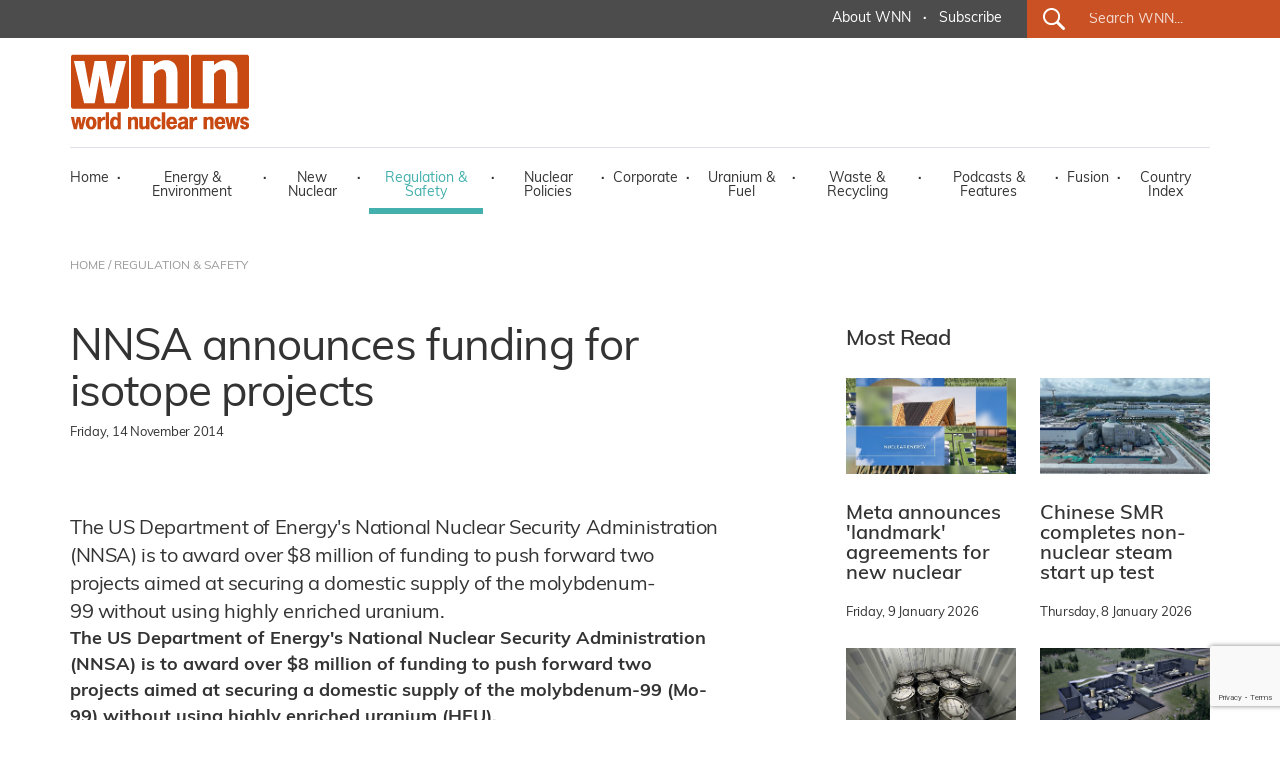

--- FILE ---
content_type: text/html; charset=utf-8
request_url: https://www.world-nuclear-news.org/Articles/NNSA-announces-funding-for-isotope-projects
body_size: 48874
content:
<!DOCTYPE html>
<html lang="en">
<head>
    <meta charset="utf-8" />
    <meta name="viewport" content="width=device-width, initial-scale=1.0" />
    <title>NNSA announces funding for isotope projects - World Nuclear News</title>
    <meta name="description" content="The US Department of Energy&#x27;s National Nuclear Security Administration (NNSA) is to award over $8 million of funding to push forward two projects aimed at securing a domestic supply of the molybdenum-99&#xA0;without using highly enriched uranium." />
    <meta name="google-site-verification" content="9mnVB6FBOuPQ0S-CfVWDZK4ZltQgVR5vmG6rJyrwd60" />
    
    <meta data-rh="true" property="article:author" content="https://www.facebook.com/WorldNuclearNews">
    <meta data-rh="true" property="og:description" content="The US Department of Energy&#x27;s National Nuclear Security Administration (NNSA) is to award over $8 million of funding to push forward two projects aimed at securing a domestic supply of the molybdenum-99&#xA0;without using highly enriched uranium.;">

    <meta data-rh="true" property="og:locale" content="en_GB">
    <meta data-rh="true" property="og:site_name" content="World Nuclear News">
    <meta data-rh="true" property="og:title" content="NNSA announces funding for isotope projects">
    <meta data-rh="true" property="og:type" content="article">
   
    <meta data-rh="true" property="og:url" content="https://world-nuclear-news.org/articles/nnsa-announces-funding-for-isotope-projects">
    <meta data-rh="true" property="article:section" content="Regulation &amp; Safety">
    
 
    <meta data-rh="true" property="article:published_time" content="2014-11-14T00:00:00">
    <meta data-rh="true" property="article:modified_time" content="2018-07-18T12:23:26">
    
    <meta name="robots" content="index, follow, max-image-preview:large, max-snippet:-1, max-video-preview:-1">
    <meta name="googlebot" content="index, follow, max-image-preview:large, max-snippet:-1, max-video-preview:-1">
    <meta name="googlebot-news" content="index, follow">
    
   
    
    <meta data-rh="true" name="twitter:card" content="summary_large_image">
    <meta data-rh="true" name="twitter:creator" content="@W_Nuclear_News">
    <meta data-rh="true" name="twitter:description" content="The US Department of Energy&#x27;s National Nuclear Security Administration (NNSA) is to award over $8 million of funding to push forward two projects aimed at securing a domestic supply of the molybdenum-99&#xA0;without using highly enriched uranium.;">

    <meta data-rh="true" name="twitter:site" content="@W_Nuclear_News">
    <meta data-rh="true" name="twitter:title" content="NNSA announces funding for isotope projects">
    
    <script type="application/ld+json">
    {
        "@context": "https://schema.org",
        "@type": "NewsArticle",
        "headline": "NNSA announces funding for isotope projects",
        "datePublished": "2014-11-14T00:00:00",
        "dateModified": "2018-07-18T12:23:26",
        "author": {
            "@type": "Organization",
            "name": "World Nuclear News"        },
        "publisher": {
            "@type": "Organization",
            "name": "World Nuclear News",
            "logo": {
                "@type": "ImageObject",
                "url": "https://world-nuclear-news.org/images/wnn_logo.png",
                "width": 180,
                "height": 77
            },
            "url": "https://world-nuclear-news.org"
        },
        "description": "The US Department of Energy&#x27;s National Nuclear Security Administration (NNSA) is to award over 8 million of funding to push forward two projects aimed at securing a domestic supply of the molybdenum-99 without using highly enriched uranium.,
        "url": "https://world-nuclear-news.org/articles/nnsa-announces-funding-for-isotope-projects",
        "mainEntityOfPage": {
            "@type": "WebPage",
            "@id": "https://world-nuclear-news.org/articles/nnsa-announces-funding-for-isotope-projects"
        },
        "articleSection": "Regulation &amp; Safety",
        "inLanguage": "en-GB",
        "keywords": ["Supply chain","Research reactors","Research and development","USA"]
                            }
    </script>






    <link rel="stylesheet" href="/lib/bootstrap/dist/css/bootstrap.min.css" />
    <link rel="stylesheet" href="/css/site.css?v=jK1VtufBlXr1ExCoH-I8cxbIkYFNbMuIAq0njBIqxUM" />
    <link href="/js/cookie/cookieconsent.css" rel="stylesheet" />
    <script type='text/javascript' src='//platform-api.sharethis.com/js/sharethis.js#property=5abb6ee71fff98001395a73c&product=sticky-share-buttons' async='async'></script>
    <script>
        (function (document) {
            var shareButtons = document.querySelectorAll(".st-custom-button[data-network]");
            for (var i = 0; i < shareButtons.length; i++) {
                var shareButton = shareButtons[i];

                shareButton.addEventListener("click", function (e) {
                    var elm = e.target;
                    var network = elm.dataset.network;

                    console.log("share click: " + network);
                });
            }
        })(document);
    </script>
    <!-- Global site tag (gtag.js) - Google Analytics -->
    <script async src="https://www.googletagmanager.com/gtag/js?id=G-J74JCLRTR1"></script>
    <script type="text/plain" data-category="analytics">
        window.dataLayer = window.dataLayer || [];
        function gtag() { dataLayer.push(arguments); }

            gtag('js', new Date());

            gtag('config', 'G-J74JCLRTR1');
    </script>
    <script type="text/javascript" data-category="analytics">
            (function(c,l,a,r,i,t,y){
                c[a]=c[a]||function(){(c[a].q=c[a].q||[]).push(arguments)};
                t=l.createElement(r);t.async=1;t.src="https://www.clarity.ms/tag/"+i;
                y=l.getElementsByTagName(r)[0];y.parentNode.insertBefore(t,y);
            })(window, document, "clarity", "script", "qmlah78p7e");

             // MS Clarity Consent Signal
        window.clarity('consentv2', {
        ad_Storage: "granted",
        analytics_Storage: "granted"
        });

    </script>
</head>
<body>
    <header b-sler1s4asj>

        <!-- ============================= NAVBAR: TOP ============================= -->
        <div b-sler1s4asj class="container-fluid g-0 nav_top_bar dark_grey_color_bg">
            <div b-sler1s4asj class="row g-0 justify-content-center justify-content-xl-end h-100 d-none d-xl-flex">
                <div b-sler1s4asj class="col-auto first_nav_top_part">
                    <div b-sler1s4asj class="container-fluid  h-100">
                        <div b-sler1s4asj class="row  align-items-center h-100">
                          
                            <div b-sler1s4asj class="col-auto navigation_text regular">
                                <a b-sler1s4asj href="/about-us" class="white_color primary_color_hover">About WNN</a>
                            </div>
                            <div b-sler1s4asj class="col-auto gx-0 white_color navigation_text bold">&middot;</div>
                            <div b-sler1s4asj class="col-auto navigation_text regular">
                                <a b-sler1s4asj href="#_" data-bs-toggle="modal" data-bs-target="#subModal" class="white_color primary_color_hover">Subscribe</a>
                                </div>
                          
                           


                        </div>
                    </div>
                </div>
                <div b-sler1s4asj class="col-auto last_nav_top_part primary_color_bg slanted_left d-none d-xl-block">
                    <div b-sler1s4asj class="container-fluid g-3 h-100">
                        <div b-sler1s4asj class="row  align-items-center h-100">
                            <div b-sler1s4asj class="col-auto search_icon_cont">
                                <input b-sler1s4asj type="image" src="/images/search_icon.svg" alt="Submit" width="22" height="22">
                            </div>
                            <div b-sler1s4asj class="col">
                                <form method="get" action="/search">                                
                                    <input b-sler1s4asj type="text" name="search" id="search_for" class="search_for navigation_text regular white_color" placeholder="Search WNN..." />
                                </form>
                            </div>
                        </div>
                    </div>

                </div>
            </div>
        </div>




        <!-- ============================= NAVBAR ============================= -->
        <nav b-sler1s4asj class="navbar  navbar-expand-xl navbar-toggleable-lg  bg-white box-shadow">
            <div b-sler1s4asj class="container-xl g-3 g-xl-0" style="display:block;">
                <div b-sler1s4asj class="row">
                    <div b-sler1s4asj class="col">
                        <a class="navbar-brand navbar-brand-margin" href="/">
                            <img b-sler1s4asj src="/images/wnn_logo.png" alt="World Nuclear News" width="180" height="77" />
                        </a>
                    </div>
                    <div b-sler1s4asj class="col-auto">
                        <button b-sler1s4asj class="navbar-toggler" type="button" data-bs-toggle="collapse" data-bs-target=".navbar-collapse" aria-controls="navbarSupportedContent"
                                aria-expanded="false" aria-label="Toggle navigation">
                            <span b-sler1s4asj class="navbar-toggler-icon"></span>
                        </button>
                    </div>
                </div>
                <div b-sler1s4asj class="row">
                    <div b-sler1s4asj class="col-12">
                        <div b-sler1s4asj class="navbar-collapse collapse d-xl-inline-flex justify-content-between navbar_wrapper ">
                            
                           
<ul class="navbar-nav align-self-end main_nav_bar">
    <li class="nav-item">
        <a class="nav-link black_color_light navigation_text regular primary_color_hover " href="/">Home</a>
    </li>
    <li class="nav-item"><div class="nav-link-sep black_color_light navigation_text bold">&middot;</div></li>
    <li class="nav-item">
        <a class="nav-link energy_environment_color_hover black_color_light navigation_text regular " href="/energy-environment">Energy & Environment</a>
    </li>
    <li class="nav-item"><div class="nav-link-sep black_color_light navigation_text bold">&middot;</div></li>
    <li class="nav-item">
        <a class="nav-link primary_color_hover black_color_light navigation_text regular " href="/new-nuclear">New Nuclear</a>
    </li>
    <li class="nav-item"><div class="nav-link-sep black_color_light navigation_text bold">&middot;</div></li>
    <li class="nav-item">
        <a class="nav-link black_color_light navigation_text regular regulation_safety_color_hover active" href="/regulation-safety">Regulation & Safety</a>
    </li>
    <li class="nav-item"><div class="nav-link-sep black_color_light navigation_text bold">&middot;</div></li>
    <li class="nav-item">
        <a class="nav-link black_color_light navigation_text regular nuclear_policies_color_hover " href="/nuclear-policies">Nuclear Policies</a>
    </li>
    <li class="nav-item"><div class="nav-link-sep black_color_light navigation_text bold">&middot;</div></li>
    <li class="nav-item">
        <a class="nav-link black_color_light navigation_text regular corporate_color_hover " href="/corporate">Corporate</a>
    </li>
    <li class="nav-item"><div class="nav-link-sep black_color_light navigation_text bold">&middot;</div></li>
    <li class="nav-item">
        <a class="nav-link black_color_light navigation_text regular uranium_fuel_color_hover " href="/uranium-fuel">Uranium & Fuel</a>
    </li>
    <li class="nav-item"><div class="nav-link-sep black_color_light navigation_text bold">&middot;</div></li>
    <li class="nav-item">
        <a class="nav-link black_color_light navigation_text regular waste_recycling_color_hover " href="/waste-recycling">Waste & Recycling</a>
    </li>
    <li class="nav-item"><div class="nav-link-sep black_color_light navigation_text bold">&middot;</div></li>
    <li class="nav-item">
        <a class="nav-link black_color_light navigation_text regular podcast_features_color_hover " href="/podcasts-features">Podcasts & Features</a>
    </li>
    <li class="nav-item"><div class="nav-link-sep black_color_light navigation_text bold">&middot;</div></li>
    <li class="nav-item">
        <a class="nav-link black_color_light navigation_text regular fusion_color_hover " href="/fusion">Fusion</a>
    </li>
    <li class="nav-item"><div class="nav-link-sep black_color_light navigation_text bold">&middot;</div></li>
    <li class="nav-item">
        <a class="nav-link black_color_light navigation_text regular primary_color_hover " href="/country-index">Country Index</a>
    </li>


   
    <li class="nav-item d-block d-xl-none">
        <a class="nav-link black_color_light navigation_text regular primary_color_hover" href="/about-us">About WNN</a>
    </li>


   
    <li class="nav-item d-block d-xl-none">
        <div class="col-auto last_nav_top_part primary_color_bg slanted_left d-block">
            <div class="container-fluid g-3 h-100">
                <div class="row  align-items-center h-100">
                    <div class="col-auto search_icon_cont">
                        <input type="image" src="/images/search_icon.svg" alt="Submit" width="22" height="22">
                    </div>
                    <div class="col">
                        <form method="get" action="/search">
                            <input type="text" name="search" id="search_for" class="search_for navigation_text regular white_color" placeholder="Search WNN..." />
                        </form>
                    </div>
                </div>
            </div>

        </div>
    </li>
</ul>

                          
                        </div>
                    </div>
                </div>
            </div>
        </nav>



    </header>
 
        <main b-sler1s4asj role="main">
            
<div class="container-fluid breadcrumbs_wrapper d-none d-lg-block" id="breadcrumbs_wrapper">
    <div class="container-xl g-0">
        <div class="row g-0">
            <div class="col-12 col-lg-5 col-xl-12 black_color_superlight breadcrumb_text regular">
                <a href="/" class="black_color_superlight primary_color_hover">HOME</a> / <a href="/regulation-safety" class="black_color_superlight primary_color_hover"> REGULATION &amp; SAFETY</a>
            </div>
        </div>
    </div>
</div>

<div class="container-fluid" id="internal_news_container">

    <div class="container-xl gx-0">


        <div class="row gx-4 article_body_wrapper">
            <div class="col-12 col-xl-7 g-4">

                <article itemscope itemtype="https://schema.org/NewsArticle">
                    <meta itemprop="url" content="https://world-nuclear-news.org/articles/nnsa-announces-funding-for-isotope-projects">
                    <meta itemprop="datePublished" content="2014-11-14T00:00:00">
                    <meta itemprop="dateModified" content="2018-07-18T12:23:26">
                    <meta itemprop="articleSection" content="Regulation &amp; Safety">
                    
                    <h1 class="news_list_title big_title black_color_light" itemprop="headline">NNSA announces funding for isotope projects</h1>
                    
                    
                    <div class="news_list_predate black_color_light pretitle_text">
                        <time datetime="2014-11-14T00:00:00" itemprop="datePublished">
                            Friday, 14 November 2014
                        </time>

                        <div class="news_list_share ">
                        <div class="ShareTop d-none">
                            <div data-network="sharethis" class="st-custom-button Share st-hide-label"><img src="/images/share.png" alt="Share on socials" /></div>
                        </div>
                        </div>
                    </div>        
                            <div class="news_list_intro big_text black_color_light" itemprop="description">The US Department of Energy's National Nuclear Security Administration (NNSA) is to award over $8 million of funding to push forward two projects aimed at securing a domestic supply of the molybdenum-99 without using highly enriched uranium.</div>
                        

                    <div itemprop="articleBody">
                        <p><strong>The US Department of Energy's National Nuclear Security Administration (NNSA) is to award over $8 million of funding to push forward two projects aimed at securing a domestic supply of the molybdenum-99 (Mo-99) without using highly enriched uranium (HEU).</strong></p><p>According to NNSA, NorthStar Medical Radioisotopes is to receive $5.2 million to further develop its technology to produce Mo-99 via neutron capture, bringing the total NNSA support for the project to $16.1 million to date. Meanwhile, Shine Medical Technologies will receive $3.2 million to develop its accelerator-based technology to produce Mo-99 via fission of low-enriched uranium (LEU). The NNSA has to date provided that project with $13.9 million. Both companies are based in Wisconsin.</p><p>Mo-99 is used in hospitals to produce the technetium-99m employed in around 80% of nuclear imaging procedures. Produced in research reactors, Mo-99 has a half-life of only 66 hours and cannot be stockpiled, and security of supply is a key concern. Most of the world's supply comes from just five reactors in Belgium, the Netherlands, Canada, South Africa and Russia, and recent years have illustrated how unexpected shutdowns at any of those reactors can quickly lead to shortages. Furthermore, most Mo-99 is currently produced from HEU targets, which are themselves seen as a potential nuclear proliferation risk.</p><p>The USA currently does not produce Mo-99 and imports all of its requirements. Since 2009, NNSA has been working with commercial partners to accelerate the establishment of a domestic Mo-99 supply network using a diverse range of supply options that do not use HEU.</p><p>NNSA deputy administrator Anne Harrington said the latest funding highlighted the administration's commitment to the project. "This additional cost-shared support from NNSA to its cooperative agreement partners is especially vital as the world’s largest producer is expected to cease Mo-99 production in 2016," she said. Canada's NRU reactor, which currently produces some 30-40% of world requirements of Mo-99, is due to cease production in 2016 after nearly 60 years of operation.</p><p>NorthStar is developing two processes to produce Mo-99 without using HEU. In the short term, it is working to use the Missouri University Research Reactor (MURR) to irradiate Mo-98 targets to produce Mo-99, while in the longer term it is developing a method to produce the isotope using a linear accelerator.</p><p>As the NNSA cooperative agreements for domestic partners are awarded on a 50%/50% cost-sharing basis, up to a total of $25 million, NorthStar's cooperative agreement now has a total value of over $32.2 million. The company has already applied to the US Food and Drug Administration for approval of the neutron capture process so it can begin commercial production of Mo-99 at MURR, and NorthStar president and CEO George Messina said the NNSA funding represented a major milestone for the project. "The department's financial assistance through the cooperative agreement program and technical support via the national laboratories are invaluable resources that I believe will help us transform our ideas into commercial reality in 2015," he said. <br /><br />Shine plans to produce Mo-99 from LEU, but using sub-critical accelerator technology rather than a nuclear reactor. In October, the company secured a $125 million debt financing package from healthcare investment firm Deerfield Management which, together with federal funding from the NNSA, it plans to use to complete the design and construction of a manufacturing plant and cover ramp-up costs prior to commercial production.</p><p><font size="1"><em>Researched and written<br />by World Nuclear News</em></font></p>
                    </div>
                </article>

                <div class="share_buttons_cont container-fluid gx-0">
                    <div class="row gx-2">
                        <div class="col-auto gx-2"><div data-network="sharethis" class="st-custom-button Share"><img src="/images/share.png" alt="Share on socials" /></div></div>
                        <div class="col-auto gx-2"><div data-network="facebook" class="st-custom-button Icon"><img src="/images/share_facebook.png" alt="Share on Facebook" /></div></div>
                        <div class="col-auto gx-2"><div data-network="twitter" class="st-custom-button Icon"><img src="/images/share_x.png" alt="Share on X" /></div></div>
                        <div class="col-auto gx-2"><div data-network="linkedin" class="st-custom-button Icon"><img src="/images/share_linkedin.png" alt="Share on LinkedIn" /></div></div>
                    </div>
                </div>
            </div>
            <div class="col-12 col-xl-1 g-4">
            </div>
            <div class="col-12 col-xl-4 g-4">

                <div class="container-xl gx-0 article_side_box">
                    <div class="row gx-4">
                        <div class="col-12 gy-0 semibold black_color_light medium_title mb-4">
                            Most Read
                        </div>
                                <div class="col-12 col-xl-6 gx-4">

                                    







        <div class="news_list_wrapper list_medium_news">
        <a href="/articles/meta-announces-landmark-agreements-for-new-nuclear" class="news_box_link">
                <div class="news_list_image"><img src="/images/articles/Metacomposite(Meta)_28178.jpg" alt="Meta announces 'landmark' agreements for new nuclear" class="img-fluid" /></div>
          <!--

              <div class="news_list_predate black_color_light pretitle_text">Friday, 9 January 2026</div>-->
            <div class="news_list_title small_title black_color_light semibold">Meta announces 'landmark' agreements for new nuclear</div>
            </a>
            <div class="news_list_cat_date">
                <span class="news_list_predate black_color_light pretitle_text">Friday, 9 January 2026</span></div>
        </div>












                                </div>
                                <div class="col-12 col-xl-6 gx-4">

                                    







        <div class="news_list_wrapper list_medium_news">
        <a href="/articles/chinese-smr-completes-non-nuclear-steam-start-up-test" class="news_box_link">
                <div class="news_list_image"><img src="/images/articles/ACP100(CNNC)_66891.jpg" alt="Chinese SMR completes non-nuclear steam start up test" class="img-fluid" /></div>
          <!--

              <div class="news_list_predate black_color_light pretitle_text">Thursday, 8 January 2026</div>-->
            <div class="news_list_title small_title black_color_light semibold">Chinese SMR completes non-nuclear steam start up test</div>
            </a>
            <div class="news_list_cat_date">
                <span class="news_list_predate black_color_light pretitle_text">Thursday, 8 January 2026</span></div>
        </div>












                                </div>
                                <div class="col-12 col-xl-6 gx-4">

                                    







        <div class="news_list_wrapper list_medium_news">
        <a href="/articles/doe-delivers-haleu-feedstock-for-advanced-reactor-fuel" class="news_box_link">
                <div class="news_list_image"><img src="/images/articles/StandardNuclearHALEUshipment(RadiantNuclear)_55296.jpg" alt="DOE delivers HALEU feedstock for advanced reactor fuel" class="img-fluid" /></div>
          <!--

              <div class="news_list_predate black_color_light pretitle_text">Thursday, 8 January 2026</div>-->
            <div class="news_list_title small_title black_color_light semibold">DOE delivers HALEU feedstock for advanced reactor fuel</div>
            </a>
            <div class="news_list_cat_date">
                <span class="news_list_predate black_color_light pretitle_text">Thursday, 8 January 2026</span></div>
        </div>












                                </div>
                                <div class="col-12 col-xl-6 gx-4">

                                    







        <div class="news_list_wrapper list_medium_news">
        <a href="/articles/terrestrial-energy-oklo-execute-DOE-agreements" class="news_box_link">
                <div class="news_list_image"><img src="/images/articles/IMSR-reactor-plus-BOP-(Terrestrial)_16128_62584.jpg" alt="Terrestrial Energy, Oklo execute DOE agreements" class="img-fluid" /></div>
          <!--

              <div class="news_list_predate black_color_light pretitle_text">Thursday, 8 January 2026</div>-->
            <div class="news_list_title small_title black_color_light semibold">Terrestrial Energy, Oklo execute DOE agreements</div>
            </a>
            <div class="news_list_cat_date">
                <span class="news_list_predate black_color_light pretitle_text">Thursday, 8 January 2026</span></div>
        </div>












                                </div>

                       
                    </div>
                   
                </div>


               
                



                    <div class="container-fluid g-0  article_side_box">
                        <div class="row g-0">
                            <div class="col-12 gy-0 semibold black_color_light medium_title">
                                Podcasts & Features
                            </div>
                                <div class="col-12 col-xl-12 gy-4">
                                    











        <div class="news_list_wrapper list_news_list_image">
            <div class="container-fluid g-0">
                <div class="row gx-4">

                    <div class="col-12 col-xl-4 gx-4">
                        <a href="/articles/in-quotes-what-to-watch-out-for-in-2026" class="news_box_link">
                        
                            <div class="news_list_image">

                                    <img src="/images/articles/Rooppur_730_rosatom_48993.jpg" alt="In quotes: What to watch out for in 2026" class="img-fluid" />
                                
                           
                                    <img src="/images/podcast_icon.png" width="48" height="51" class="podcast_icon" alt="Podcasts &amp; Features" style="opacity:0;" />
                            </div>

                        </a>
                    </div>
                    <div class="col-12 col-xl-8 gx-4">
                        <a href="/articles/in-quotes-what-to-watch-out-for-in-2026" class="news_box_link">
                            <div class="news_list_title small_title black_color_light semibold">In quotes: What to watch out for in 2026</div>
                            </a>
                            <div class="news_list_cat_date"><a href="/podcasts-features" class="news_list_category pretitle_text podcast_features_color">Podcasts &amp; Features</a> <span class="black_color_light navigation_text bold">&middot;</span> <span class="news_list_predate black_color_light pretitle_text">Thursday, 1 January 2026</span></div>
                        </div>
                </div>
            </div>
        </div>







                                </div>
                                <div class="col-12 col-xl-12 gy-4">
                                    











        <div class="news_list_wrapper list_news_list_image">
            <div class="container-fluid g-0">
                <div class="row gx-4">

                    <div class="col-12 col-xl-4 gx-4">
                        <a href="/articles/podcast-nuclear-energys-key-moments-in-2025" class="news_box_link">
                        
                            <div class="news_list_image">

                                    <img src="/images/articles/photo-collage.png_92018.png" alt="Podcast: Nuclear energy’s key moments in 2025" class="img-fluid" />
                                
                           
                                    <img src="/images/podcast_icon.png" width="48" height="51" class="podcast_icon" alt="Podcasts &amp; Features" style="opacity:0;" />
                            </div>

                        </a>
                    </div>
                    <div class="col-12 col-xl-8 gx-4">
                        <a href="/articles/podcast-nuclear-energys-key-moments-in-2025" class="news_box_link">
                            <div class="news_list_title small_title black_color_light semibold">Podcast: Nuclear energy’s key moments in 2025</div>
                            </a>
                            <div class="news_list_cat_date"><a href="/podcasts-features" class="news_list_category pretitle_text podcast_features_color">Podcasts &amp; Features</a> <span class="black_color_light navigation_text bold">&middot;</span> <span class="news_list_predate black_color_light pretitle_text">Tuesday, 23 December 2025</span></div>
                        </div>
                </div>
            </div>
        </div>







                                </div>

                        <div class="col-12 col-xl-12 gy-4">
                                <div class="grey_color_bg text-center all_news_btn"><a href="/podcasts-features" class="link_black_arrow small_text black_color_light primary_color_hover regular">All Podcasts & Features</a></div>
                        </div>


                    </div>
                </div>

                <!-- ==================================================== -->


                <div class="container-fluid g-0  article_side_box">
                    <div class="row g-0">
                        <div class="col-12 col-xl-12 gy-4">


                            <div id="carouselHomeBanner" class="carousel slide" data-bs-ride="carousel">
                                <div class="carousel-indicators">
                                            <button type="button" data-bs-target="#carouselHomeBanner" class="active" data-bs-slide-to="0" aria-label="Slide 0+1"></button>
                                            <button type="button" data-bs-target="#carouselHomeBanner" class="" data-bs-slide-to="1" aria-label="Slide 1+1"></button>
                                            <button type="button" data-bs-target="#carouselHomeBanner" class="" data-bs-slide-to="2" aria-label="Slide 2+1"></button>
                                   
                                </div>
                                <div class="carousel-inner">
                                        <div class="carousel-item active" data-bs-interval="5000">
                                            <div class="container-fluid gx-0">
                                                <div class="row gx-0">
                                                    <div class="col-12 gx-4">
                                                        <a href="https://world-nuclear.org/events/1033/supply-chain" target="_blank">
                                                            <img src="/images/banners/4c06cdb0-67f6-4cd6-84ec-f004ad3f55ce.png" class="img-fluid" />
                                                            </a>
                                                        </div>
                                                 </div>
                                            </div>
                                        </div>
                                        <div class="carousel-item " data-bs-interval="5000">
                                            <div class="container-fluid gx-0">
                                                <div class="row gx-0">
                                                    <div class="col-12 gx-4">
                                                        <a href="https://world-nuclear.org/our-association/publications/global-trends-reports/world-nuclear-performance-report" target="_blank">
                                                            <img src="/images/banners/61c21090-a157-4fef-93c5-e6f4a93cead9.png" class="img-fluid" />
                                                            </a>
                                                        </div>
                                                 </div>
                                            </div>
                                        </div>
                                        <div class="carousel-item " data-bs-interval="5000">
                                            <div class="container-fluid gx-0">
                                                <div class="row gx-0">
                                                    <div class="col-12 gx-4">
                                                        <a href="https://world-nuclear.org/our-association/publications/global-trends-reports/world-nuclear-fuel-report-2025" target="_blank">
                                                            <img src="/images/banners/f52fdc98-dc29-49ad-9821-f562a1798985.png" class="img-fluid" />
                                                            </a>
                                                        </div>
                                                 </div>
                                            </div>
                                        </div>

                                   

                                </div>

                            </div>


                        </div>
                    </div>
                    <div class="row g-0">
                        <div class="col-12 col-xl-6 g-4">
                            <img src="/images/wna-logo.png" alt="WNN is a public information service of World Nuclear Association." class="img-fluid" />
                        </div>
                        <div class="col-12 col-xl-6 g-4">
                            <div class="banner_slider_label black_color_light small_text regular">
                                WNN is a public information service of
                                World Nuclear Association.
                            </div>
                        </div>
                    </div>
                </div>




            </div>

        </div>






       
        <div class="row gx-4 internal_readmore_list_wrapper" id="internal_readmore_list_wrapper">
            <div class="col-12 gy-0 semibold black_color_light medium_title">
                Related Topics
            </div>

            <div class="col-12 col-xl-12 g-4">
                        <a href="/TagSection?tagid=880" class="related_stuff grey_color_bg black_color_light semibold small_title primary_color_hover">Supply chain</a> <span class="list-sep black_color_light navigation_text bold">&middot;</span>
                        <a href="/TagSection?tagid=923" class="related_stuff grey_color_bg black_color_light semibold small_title primary_color_hover">Research reactors</a> <span class="list-sep black_color_light navigation_text bold">&middot;</span>
                        <a href="/TagSection?tagid=892" class="related_stuff grey_color_bg black_color_light semibold small_title primary_color_hover">Research and development</a> <span class="list-sep black_color_light navigation_text bold">&middot;</span>
                        <a href="/TagSection?tagid=895" class="related_stuff grey_color_bg black_color_light semibold small_title primary_color_hover">USA</a> <span class="list-sep black_color_light navigation_text bold">&middot;</span>

            </div>

        </div>











        <!-- ====================================== -->







        <div class="row gx-4 internal_readmore_list_wrapper" id="internal_readmore_list_wrapper">
            <div class="col-12 gy-0 semibold black_color_light medium_title">
                Related Links
            </div>
            <div class="col-12 col-xl-12 g-4">
            </div>
        </div>




            <div class="row gx-4 internal_readmore_list_wrapper" id="internal_readmore_list_wrapper">
            <div class="col-12 gy-0 semibold black_color_light medium_title">
                Related Stories
            </div>
           
            <div class="col-12 col-xl-12 g-4">






                </div>
                </div>




    </div>

</div>


<form action="/newslettersubmit" method="post">
    <input name="__RequestVerificationToken" type="hidden" value="CfDJ8Mpj5juGgPRHuoYN2q_8VO3yG-kxFLv75C2HC8WLvdEUXGKa5Wi51zqW6FKogfKoOPo0u5nWp8nSWQzZNDyP_dHDVh5eW2iAKw8h_WUsG9L1484FyLAcCKYD6rlNYW70_0hyopQtHCzgrvCewMHjUZ4" />
    <input type="hidden" name="recaptchainc" id="recaptchainc" />
    <div class="container-fluid g-3 g-xl-0 membership_enquire_wrapper primary_color_bg" id="membership_enquire_wrapper">
        <div class="container-xl g-3 g-xl-0">
            <div class="row g-5 align-items-center">
                <div class="col-12 col-xl-auto">
                    <div class="membership_enquire_title form_title white_color light">Keep me informed</div>
                </div>
                <!-- <div class="col-12 col-xl-3 gx-5"><input type="text" name="membership_enquire_name" id="membership_enquire_name" required class="membership_enquire_field menu_text_search black_color" placeholder="NAME"></div>-->
                <div class="col-12 col-xl-3 gx-5"><input type="email" name="subscription_email" id="subscription_email" required class="membership_enquire_field menu_text_search black_color" placeholder="Email address "></div>
                <div class="col-12 col-xl-auto gx-5">
                    <div class="dropdown_subscribe_submit_cont">
                        <input type="submit" id="dropdown_subscribe_submit" name="dropdown_subscribe_submit" class="wnn_button small_text white_color_bg primary_color semibold" value="Subscribe to WNN Newsletters">
                        </div>
                    <!--<a href="/membership-application" target="_blank" class="wna_button uppercase white primary_color_bg dark_grey_bg_hover menu_text bold">EXPRESS YOUR INTEREST</a>-->
                </div>
            </div>
        </div>
    </div>
</form>
        </main>



    <footer b-sler1s4asj class="footer_wrapper grey_color_bg">
        <div b-sler1s4asj class="container-xl g-5 g-xl-0 footer_cont">
            <div b-sler1s4asj class="row g-0">
                <div b-sler1s4asj class="col-12 col-xl g-0">
                    <div b-sler1s4asj class="container-fluid g-0">
                        <div b-sler1s4asj class="row g-lg-5 ">
                            <div b-sler1s4asj class="col-6 col-md-auto flex-fill"><img src="/images/wnn_logo_footer.png" alt="World Nuclear Association" width="143" height="60" class="footer_logo" /></div>
                            <div b-sler1s4asj class="col-6 col-md-auto flex-fill">
                                <div b-sler1s4asj class="footer_bottom_menu  black_color_light navigation_text regular">
                                    <ul b-sler1s4asj>
                                        <li b-sler1s4asj><a b-sler1s4asj href="/energy-environment" class="black_color_light navigation_text regular primary_color_hover">Energy & Environment</a></li>
                                        <li b-sler1s4asj><a b-sler1s4asj href="/new-nuclear" class="black_color_light navigation_text regular primary_color_hover">New Nuclear</a></li>
                                        <li b-sler1s4asj><a b-sler1s4asj href="/regulation-safety" class="black_color_light navigation_text regular primary_color_hover">Regulation & Safety</a></li>
                                        <li b-sler1s4asj><a b-sler1s4asj href="/nuclear-policies" class="black_color_light navigation_text regular primary_color_hover">Nuclear Policies</a></li>
                                        <li b-sler1s4asj><a b-sler1s4asj href="/corporate" class="black_color_light navigation_text regular primary_color_hover">Corporate</a></li>
                                        <li b-sler1s4asj><a b-sler1s4asj href="/uranium-fuel" class="black_color_light navigation_text regular primary_color_hover">Uranium & Fuel</a></li>
                                        <li b-sler1s4asj><a b-sler1s4asj href="/waste-recycling" class="black_color_light navigation_text regular primary_color_hover">Waste & Recycling</a></li>
                                        <li b-sler1s4asj><a b-sler1s4asj href="/podcasts-features" class="black_color_light navigation_text regular primary_color_hover">Podcast & Features</a></li>
                                        <li b-sler1s4asj><a b-sler1s4asj href="/fusion" class="black_color_light navigation_text regular primary_color_hover">Fusion</a></li>
                                        <li b-sler1s4asj><a b-sler1s4asj href="/country-index" class="black_color_light navigation_text regular primary_color_hover">Country Index</a></li>
                                    </ul>
                                </div>
                            </div>

                            <div b-sler1s4asj class="col-6 col-md-auto flex-fill">
                                <div b-sler1s4asj class="footer_top_menu navigation_text semibold primary_color">Contact</div>
                                <div b-sler1s4asj class="footer_bottom_menu black_color_light navigation_text regular">
                                    York House,<br b-sler1s4asj />
                                    23 Kingsway,<br b-sler1s4asj />
                                    London,<br b-sler1s4asj />
                                    WC2B 6UJ,<br b-sler1s4asj />
                                    United Kingdom<br b-sler1s4asj /><br b-sler1s4asj />
                                    <a b-sler1s4asj href="mailto:editor@world-nuclear-news.org" class="black_color_light navigation_text regular primary_color_hover">editor@world-nuclear-news.org</a><br b-sler1s4asj />
                                    <a b-sler1s4asj href="tel:+44 (0)20 7451 1520" class="black_color_light navigation_text regular primary_color_hover">+44 (0)20 7451 1520</a>
                                </div>
                            </div>

                            <div b-sler1s4asj class="col-6 col-md-auto flex-fill">
                                <div b-sler1s4asj class="footer_bottom_menu">
                                    <div b-sler1s4asj class="row gx-2 justify-content-end">
                                        <div b-sler1s4asj class="col-auto footer_bottom_icon gx-2"><a b-sler1s4asj href="https://twitter.com/W_Nuclear_News" target="_blank"><img src="/images/s_icon_f_x.png" alt="Follow us on Twitter" /></a></div>
                                        <div b-sler1s4asj class="col-auto footer_bottom_icon gx-2"><a b-sler1s4asj href="https://www.facebook.com/WorldNuclearNews" target="_blank"><img src="/images/s_icon_f_facebook.png" alt="Follow us on Facebook" /></a></div>
                                        <div b-sler1s4asj class="col-auto footer_bottom_icon gx-2"><a b-sler1s4asj href="https://www.linkedin.com/company/world-nuclear-news/" target="_blank"><img src="/images/s_icon_f_linkedin.png" alt="Follow us on LinkedIn" /></a></div>
                                        <div b-sler1s4asj class="col-auto footer_bottom_icon gx-2 d-none"><a b-sler1s4asj href="https://world-nuclear-news.org/?rss=feed" target="_blank"><img src="/images/s_icon_f_rss.png" alt="Follow our RSS" /></a></div>
                                    </div>
                                </div>
                            </div>

                        </div>


                        <div b-sler1s4asj class="row gx-lg-5 footer_footer_row">
                            <div b-sler1s4asj class="col-12 col-xl-auto mt-4 mt-lg-0">
                                <div b-sler1s4asj class="black_color_superlight navigation_text regular">&copy; 2007-2026 World Nuclear Association, registered in England and Wales, number 01215741.</div>
                            </div>
                            <div b-sler1s4asj class="col-12 col-xl text-end navigation_text regular "><a b-sler1s4asj href="/privacy-notice" class="black_color_superlight primary_color_hover">Privacy Policy</a> <a b-sler1s4asj href="/cookies-policy" class="black_color_superlight primary_color_hover">Cookies Policy</a> </div>
                        </div>


                    </div>
                </div>
            </div>
        </div>
    </footer>




    <div b-sler1s4asj class="modal" tabindex="-1" aria-labelledby="exampleModalLabel" aria-hidden="true" id="subModal" style="z-index: 99999;">
        <div b-sler1s4asj class="modal-dialog ">
            <form action="/newslettersubmit" method="post">
                <input name="__RequestVerificationToken" type="hidden" value="CfDJ8Mpj5juGgPRHuoYN2q_8VO3yG-kxFLv75C2HC8WLvdEUXGKa5Wi51zqW6FKogfKoOPo0u5nWp8nSWQzZNDyP_dHDVh5eW2iAKw8h_WUsG9L1484FyLAcCKYD6rlNYW70_0hyopQtHCzgrvCewMHjUZ4" />
                <input b-sler1s4asj type="hidden" name="recaptcha" id="recaptcha" />
            <div b-sler1s4asj class="modal-content">
                <div b-sler1s4asj class="modal-header">
                        <h5 b-sler1s4asj class="modal-title">
                            Keep me informed
                        </h5>
                    <button b-sler1s4asj type="button" class="btn-close" data-bs-dismiss="modal" aria-label="Close"></button>
                </div>
                    <div b-sler1s4asj class="modal-body primary_color_bg">
                   

                        <div b-sler1s4asj class="container-fluid g-3 g-xl-0 membership_enquire_wrapper" id="membership_enquire_wrapper">
                            <div b-sler1s4asj class="container-xl g-3 g-xl-0">
                                <div b-sler1s4asj class="row g-5 align-items-center">
                                  
                                    <!-- <div class="col-12 col-xl-3 gx-5"><input type="text" name="membership_enquire_name" id="membership_enquire_name" required class="membership_enquire_field menu_text_search black_color" placeholder="NAME"></div>-->
                                    <div b-sler1s4asj class="col-12 col-xl-12 gx-5"><input b-sler1s4asj type="email" name="subscription_email" id="subscription_email" required class="membership_enquire_field menu_text_search black_color" placeholder="Email address "></div>
                                  
                                </div>
                            </div>
                        </div>
                    
                </div>
                    <div b-sler1s4asj class="modal-footer primary_color_bg">
                   
                        <input b-sler1s4asj type="submit" id="dropdown_subscribe_submit" name="dropdown_subscribe_submit" class="wnn_button small_text white_color_bg primary_color semibold" value="Subscribe to WNN Newsletters">
                </div>
                </div>
            </form>
        </div>
    </div>



  
    <script src="/lib/jquery/dist/jquery.min.js"></script>
    <script src="/lib/bootstrap/dist/js/bootstrap.bundle.min.js"></script>
    <script src="/js/cookie/cookieconsent.umd.js"></script>
    <script src="https://www.google.com/recaptcha/api.js?render=6LdJZQYqAAAAAIQ-TFYj5oKknCiGW1BSr4Y53GuY"></script>
    <script src="/js/site.js?v=OeP5iWDG4DY_hnQVe_ZlijU99uXRerbR0TknHUS5KDs"></script>
    <script type="text/javascript">_linkedin_partner_id = "6556874"; window._linkedin_data_partner_ids = window._linkedin_data_partner_ids || []; window._linkedin_data_partner_ids.push(_linkedin_partner_id);</script>
    <script type="text/javascript">(function (l) { if (!l) { window.lintrk = function (a, b) { window.lintrk.q.push([a, b]) }; window.lintrk.q = [] } var s = document.getElementsByTagName("script")[0]; var b = document.createElement("script"); b.type = "text/javascript"; b.async = true; b.src = "https://snap.licdn.com/li.lms-analytics/insight.min.js"; s.parentNode.insertBefore(b, s); })(window.lintrk);</script>
    <noscript b-sler1s4asj> <img b-sler1s4asj height="1" width="1" style="display:none;" alt="" src="https://px.ads.linkedin.com/collect/?pid=6556874&fmt=gif"   /> </noscript>
    
</body>
</html>


--- FILE ---
content_type: text/html; charset=utf-8
request_url: https://www.google.com/recaptcha/api2/anchor?ar=1&k=6LdJZQYqAAAAAIQ-TFYj5oKknCiGW1BSr4Y53GuY&co=aHR0cHM6Ly93d3cud29ybGQtbnVjbGVhci1uZXdzLm9yZzo0NDM.&hl=en&v=PoyoqOPhxBO7pBk68S4YbpHZ&size=invisible&anchor-ms=20000&execute-ms=30000&cb=ajpmrdkilwh
body_size: 48577
content:
<!DOCTYPE HTML><html dir="ltr" lang="en"><head><meta http-equiv="Content-Type" content="text/html; charset=UTF-8">
<meta http-equiv="X-UA-Compatible" content="IE=edge">
<title>reCAPTCHA</title>
<style type="text/css">
/* cyrillic-ext */
@font-face {
  font-family: 'Roboto';
  font-style: normal;
  font-weight: 400;
  font-stretch: 100%;
  src: url(//fonts.gstatic.com/s/roboto/v48/KFO7CnqEu92Fr1ME7kSn66aGLdTylUAMa3GUBHMdazTgWw.woff2) format('woff2');
  unicode-range: U+0460-052F, U+1C80-1C8A, U+20B4, U+2DE0-2DFF, U+A640-A69F, U+FE2E-FE2F;
}
/* cyrillic */
@font-face {
  font-family: 'Roboto';
  font-style: normal;
  font-weight: 400;
  font-stretch: 100%;
  src: url(//fonts.gstatic.com/s/roboto/v48/KFO7CnqEu92Fr1ME7kSn66aGLdTylUAMa3iUBHMdazTgWw.woff2) format('woff2');
  unicode-range: U+0301, U+0400-045F, U+0490-0491, U+04B0-04B1, U+2116;
}
/* greek-ext */
@font-face {
  font-family: 'Roboto';
  font-style: normal;
  font-weight: 400;
  font-stretch: 100%;
  src: url(//fonts.gstatic.com/s/roboto/v48/KFO7CnqEu92Fr1ME7kSn66aGLdTylUAMa3CUBHMdazTgWw.woff2) format('woff2');
  unicode-range: U+1F00-1FFF;
}
/* greek */
@font-face {
  font-family: 'Roboto';
  font-style: normal;
  font-weight: 400;
  font-stretch: 100%;
  src: url(//fonts.gstatic.com/s/roboto/v48/KFO7CnqEu92Fr1ME7kSn66aGLdTylUAMa3-UBHMdazTgWw.woff2) format('woff2');
  unicode-range: U+0370-0377, U+037A-037F, U+0384-038A, U+038C, U+038E-03A1, U+03A3-03FF;
}
/* math */
@font-face {
  font-family: 'Roboto';
  font-style: normal;
  font-weight: 400;
  font-stretch: 100%;
  src: url(//fonts.gstatic.com/s/roboto/v48/KFO7CnqEu92Fr1ME7kSn66aGLdTylUAMawCUBHMdazTgWw.woff2) format('woff2');
  unicode-range: U+0302-0303, U+0305, U+0307-0308, U+0310, U+0312, U+0315, U+031A, U+0326-0327, U+032C, U+032F-0330, U+0332-0333, U+0338, U+033A, U+0346, U+034D, U+0391-03A1, U+03A3-03A9, U+03B1-03C9, U+03D1, U+03D5-03D6, U+03F0-03F1, U+03F4-03F5, U+2016-2017, U+2034-2038, U+203C, U+2040, U+2043, U+2047, U+2050, U+2057, U+205F, U+2070-2071, U+2074-208E, U+2090-209C, U+20D0-20DC, U+20E1, U+20E5-20EF, U+2100-2112, U+2114-2115, U+2117-2121, U+2123-214F, U+2190, U+2192, U+2194-21AE, U+21B0-21E5, U+21F1-21F2, U+21F4-2211, U+2213-2214, U+2216-22FF, U+2308-230B, U+2310, U+2319, U+231C-2321, U+2336-237A, U+237C, U+2395, U+239B-23B7, U+23D0, U+23DC-23E1, U+2474-2475, U+25AF, U+25B3, U+25B7, U+25BD, U+25C1, U+25CA, U+25CC, U+25FB, U+266D-266F, U+27C0-27FF, U+2900-2AFF, U+2B0E-2B11, U+2B30-2B4C, U+2BFE, U+3030, U+FF5B, U+FF5D, U+1D400-1D7FF, U+1EE00-1EEFF;
}
/* symbols */
@font-face {
  font-family: 'Roboto';
  font-style: normal;
  font-weight: 400;
  font-stretch: 100%;
  src: url(//fonts.gstatic.com/s/roboto/v48/KFO7CnqEu92Fr1ME7kSn66aGLdTylUAMaxKUBHMdazTgWw.woff2) format('woff2');
  unicode-range: U+0001-000C, U+000E-001F, U+007F-009F, U+20DD-20E0, U+20E2-20E4, U+2150-218F, U+2190, U+2192, U+2194-2199, U+21AF, U+21E6-21F0, U+21F3, U+2218-2219, U+2299, U+22C4-22C6, U+2300-243F, U+2440-244A, U+2460-24FF, U+25A0-27BF, U+2800-28FF, U+2921-2922, U+2981, U+29BF, U+29EB, U+2B00-2BFF, U+4DC0-4DFF, U+FFF9-FFFB, U+10140-1018E, U+10190-1019C, U+101A0, U+101D0-101FD, U+102E0-102FB, U+10E60-10E7E, U+1D2C0-1D2D3, U+1D2E0-1D37F, U+1F000-1F0FF, U+1F100-1F1AD, U+1F1E6-1F1FF, U+1F30D-1F30F, U+1F315, U+1F31C, U+1F31E, U+1F320-1F32C, U+1F336, U+1F378, U+1F37D, U+1F382, U+1F393-1F39F, U+1F3A7-1F3A8, U+1F3AC-1F3AF, U+1F3C2, U+1F3C4-1F3C6, U+1F3CA-1F3CE, U+1F3D4-1F3E0, U+1F3ED, U+1F3F1-1F3F3, U+1F3F5-1F3F7, U+1F408, U+1F415, U+1F41F, U+1F426, U+1F43F, U+1F441-1F442, U+1F444, U+1F446-1F449, U+1F44C-1F44E, U+1F453, U+1F46A, U+1F47D, U+1F4A3, U+1F4B0, U+1F4B3, U+1F4B9, U+1F4BB, U+1F4BF, U+1F4C8-1F4CB, U+1F4D6, U+1F4DA, U+1F4DF, U+1F4E3-1F4E6, U+1F4EA-1F4ED, U+1F4F7, U+1F4F9-1F4FB, U+1F4FD-1F4FE, U+1F503, U+1F507-1F50B, U+1F50D, U+1F512-1F513, U+1F53E-1F54A, U+1F54F-1F5FA, U+1F610, U+1F650-1F67F, U+1F687, U+1F68D, U+1F691, U+1F694, U+1F698, U+1F6AD, U+1F6B2, U+1F6B9-1F6BA, U+1F6BC, U+1F6C6-1F6CF, U+1F6D3-1F6D7, U+1F6E0-1F6EA, U+1F6F0-1F6F3, U+1F6F7-1F6FC, U+1F700-1F7FF, U+1F800-1F80B, U+1F810-1F847, U+1F850-1F859, U+1F860-1F887, U+1F890-1F8AD, U+1F8B0-1F8BB, U+1F8C0-1F8C1, U+1F900-1F90B, U+1F93B, U+1F946, U+1F984, U+1F996, U+1F9E9, U+1FA00-1FA6F, U+1FA70-1FA7C, U+1FA80-1FA89, U+1FA8F-1FAC6, U+1FACE-1FADC, U+1FADF-1FAE9, U+1FAF0-1FAF8, U+1FB00-1FBFF;
}
/* vietnamese */
@font-face {
  font-family: 'Roboto';
  font-style: normal;
  font-weight: 400;
  font-stretch: 100%;
  src: url(//fonts.gstatic.com/s/roboto/v48/KFO7CnqEu92Fr1ME7kSn66aGLdTylUAMa3OUBHMdazTgWw.woff2) format('woff2');
  unicode-range: U+0102-0103, U+0110-0111, U+0128-0129, U+0168-0169, U+01A0-01A1, U+01AF-01B0, U+0300-0301, U+0303-0304, U+0308-0309, U+0323, U+0329, U+1EA0-1EF9, U+20AB;
}
/* latin-ext */
@font-face {
  font-family: 'Roboto';
  font-style: normal;
  font-weight: 400;
  font-stretch: 100%;
  src: url(//fonts.gstatic.com/s/roboto/v48/KFO7CnqEu92Fr1ME7kSn66aGLdTylUAMa3KUBHMdazTgWw.woff2) format('woff2');
  unicode-range: U+0100-02BA, U+02BD-02C5, U+02C7-02CC, U+02CE-02D7, U+02DD-02FF, U+0304, U+0308, U+0329, U+1D00-1DBF, U+1E00-1E9F, U+1EF2-1EFF, U+2020, U+20A0-20AB, U+20AD-20C0, U+2113, U+2C60-2C7F, U+A720-A7FF;
}
/* latin */
@font-face {
  font-family: 'Roboto';
  font-style: normal;
  font-weight: 400;
  font-stretch: 100%;
  src: url(//fonts.gstatic.com/s/roboto/v48/KFO7CnqEu92Fr1ME7kSn66aGLdTylUAMa3yUBHMdazQ.woff2) format('woff2');
  unicode-range: U+0000-00FF, U+0131, U+0152-0153, U+02BB-02BC, U+02C6, U+02DA, U+02DC, U+0304, U+0308, U+0329, U+2000-206F, U+20AC, U+2122, U+2191, U+2193, U+2212, U+2215, U+FEFF, U+FFFD;
}
/* cyrillic-ext */
@font-face {
  font-family: 'Roboto';
  font-style: normal;
  font-weight: 500;
  font-stretch: 100%;
  src: url(//fonts.gstatic.com/s/roboto/v48/KFO7CnqEu92Fr1ME7kSn66aGLdTylUAMa3GUBHMdazTgWw.woff2) format('woff2');
  unicode-range: U+0460-052F, U+1C80-1C8A, U+20B4, U+2DE0-2DFF, U+A640-A69F, U+FE2E-FE2F;
}
/* cyrillic */
@font-face {
  font-family: 'Roboto';
  font-style: normal;
  font-weight: 500;
  font-stretch: 100%;
  src: url(//fonts.gstatic.com/s/roboto/v48/KFO7CnqEu92Fr1ME7kSn66aGLdTylUAMa3iUBHMdazTgWw.woff2) format('woff2');
  unicode-range: U+0301, U+0400-045F, U+0490-0491, U+04B0-04B1, U+2116;
}
/* greek-ext */
@font-face {
  font-family: 'Roboto';
  font-style: normal;
  font-weight: 500;
  font-stretch: 100%;
  src: url(//fonts.gstatic.com/s/roboto/v48/KFO7CnqEu92Fr1ME7kSn66aGLdTylUAMa3CUBHMdazTgWw.woff2) format('woff2');
  unicode-range: U+1F00-1FFF;
}
/* greek */
@font-face {
  font-family: 'Roboto';
  font-style: normal;
  font-weight: 500;
  font-stretch: 100%;
  src: url(//fonts.gstatic.com/s/roboto/v48/KFO7CnqEu92Fr1ME7kSn66aGLdTylUAMa3-UBHMdazTgWw.woff2) format('woff2');
  unicode-range: U+0370-0377, U+037A-037F, U+0384-038A, U+038C, U+038E-03A1, U+03A3-03FF;
}
/* math */
@font-face {
  font-family: 'Roboto';
  font-style: normal;
  font-weight: 500;
  font-stretch: 100%;
  src: url(//fonts.gstatic.com/s/roboto/v48/KFO7CnqEu92Fr1ME7kSn66aGLdTylUAMawCUBHMdazTgWw.woff2) format('woff2');
  unicode-range: U+0302-0303, U+0305, U+0307-0308, U+0310, U+0312, U+0315, U+031A, U+0326-0327, U+032C, U+032F-0330, U+0332-0333, U+0338, U+033A, U+0346, U+034D, U+0391-03A1, U+03A3-03A9, U+03B1-03C9, U+03D1, U+03D5-03D6, U+03F0-03F1, U+03F4-03F5, U+2016-2017, U+2034-2038, U+203C, U+2040, U+2043, U+2047, U+2050, U+2057, U+205F, U+2070-2071, U+2074-208E, U+2090-209C, U+20D0-20DC, U+20E1, U+20E5-20EF, U+2100-2112, U+2114-2115, U+2117-2121, U+2123-214F, U+2190, U+2192, U+2194-21AE, U+21B0-21E5, U+21F1-21F2, U+21F4-2211, U+2213-2214, U+2216-22FF, U+2308-230B, U+2310, U+2319, U+231C-2321, U+2336-237A, U+237C, U+2395, U+239B-23B7, U+23D0, U+23DC-23E1, U+2474-2475, U+25AF, U+25B3, U+25B7, U+25BD, U+25C1, U+25CA, U+25CC, U+25FB, U+266D-266F, U+27C0-27FF, U+2900-2AFF, U+2B0E-2B11, U+2B30-2B4C, U+2BFE, U+3030, U+FF5B, U+FF5D, U+1D400-1D7FF, U+1EE00-1EEFF;
}
/* symbols */
@font-face {
  font-family: 'Roboto';
  font-style: normal;
  font-weight: 500;
  font-stretch: 100%;
  src: url(//fonts.gstatic.com/s/roboto/v48/KFO7CnqEu92Fr1ME7kSn66aGLdTylUAMaxKUBHMdazTgWw.woff2) format('woff2');
  unicode-range: U+0001-000C, U+000E-001F, U+007F-009F, U+20DD-20E0, U+20E2-20E4, U+2150-218F, U+2190, U+2192, U+2194-2199, U+21AF, U+21E6-21F0, U+21F3, U+2218-2219, U+2299, U+22C4-22C6, U+2300-243F, U+2440-244A, U+2460-24FF, U+25A0-27BF, U+2800-28FF, U+2921-2922, U+2981, U+29BF, U+29EB, U+2B00-2BFF, U+4DC0-4DFF, U+FFF9-FFFB, U+10140-1018E, U+10190-1019C, U+101A0, U+101D0-101FD, U+102E0-102FB, U+10E60-10E7E, U+1D2C0-1D2D3, U+1D2E0-1D37F, U+1F000-1F0FF, U+1F100-1F1AD, U+1F1E6-1F1FF, U+1F30D-1F30F, U+1F315, U+1F31C, U+1F31E, U+1F320-1F32C, U+1F336, U+1F378, U+1F37D, U+1F382, U+1F393-1F39F, U+1F3A7-1F3A8, U+1F3AC-1F3AF, U+1F3C2, U+1F3C4-1F3C6, U+1F3CA-1F3CE, U+1F3D4-1F3E0, U+1F3ED, U+1F3F1-1F3F3, U+1F3F5-1F3F7, U+1F408, U+1F415, U+1F41F, U+1F426, U+1F43F, U+1F441-1F442, U+1F444, U+1F446-1F449, U+1F44C-1F44E, U+1F453, U+1F46A, U+1F47D, U+1F4A3, U+1F4B0, U+1F4B3, U+1F4B9, U+1F4BB, U+1F4BF, U+1F4C8-1F4CB, U+1F4D6, U+1F4DA, U+1F4DF, U+1F4E3-1F4E6, U+1F4EA-1F4ED, U+1F4F7, U+1F4F9-1F4FB, U+1F4FD-1F4FE, U+1F503, U+1F507-1F50B, U+1F50D, U+1F512-1F513, U+1F53E-1F54A, U+1F54F-1F5FA, U+1F610, U+1F650-1F67F, U+1F687, U+1F68D, U+1F691, U+1F694, U+1F698, U+1F6AD, U+1F6B2, U+1F6B9-1F6BA, U+1F6BC, U+1F6C6-1F6CF, U+1F6D3-1F6D7, U+1F6E0-1F6EA, U+1F6F0-1F6F3, U+1F6F7-1F6FC, U+1F700-1F7FF, U+1F800-1F80B, U+1F810-1F847, U+1F850-1F859, U+1F860-1F887, U+1F890-1F8AD, U+1F8B0-1F8BB, U+1F8C0-1F8C1, U+1F900-1F90B, U+1F93B, U+1F946, U+1F984, U+1F996, U+1F9E9, U+1FA00-1FA6F, U+1FA70-1FA7C, U+1FA80-1FA89, U+1FA8F-1FAC6, U+1FACE-1FADC, U+1FADF-1FAE9, U+1FAF0-1FAF8, U+1FB00-1FBFF;
}
/* vietnamese */
@font-face {
  font-family: 'Roboto';
  font-style: normal;
  font-weight: 500;
  font-stretch: 100%;
  src: url(//fonts.gstatic.com/s/roboto/v48/KFO7CnqEu92Fr1ME7kSn66aGLdTylUAMa3OUBHMdazTgWw.woff2) format('woff2');
  unicode-range: U+0102-0103, U+0110-0111, U+0128-0129, U+0168-0169, U+01A0-01A1, U+01AF-01B0, U+0300-0301, U+0303-0304, U+0308-0309, U+0323, U+0329, U+1EA0-1EF9, U+20AB;
}
/* latin-ext */
@font-face {
  font-family: 'Roboto';
  font-style: normal;
  font-weight: 500;
  font-stretch: 100%;
  src: url(//fonts.gstatic.com/s/roboto/v48/KFO7CnqEu92Fr1ME7kSn66aGLdTylUAMa3KUBHMdazTgWw.woff2) format('woff2');
  unicode-range: U+0100-02BA, U+02BD-02C5, U+02C7-02CC, U+02CE-02D7, U+02DD-02FF, U+0304, U+0308, U+0329, U+1D00-1DBF, U+1E00-1E9F, U+1EF2-1EFF, U+2020, U+20A0-20AB, U+20AD-20C0, U+2113, U+2C60-2C7F, U+A720-A7FF;
}
/* latin */
@font-face {
  font-family: 'Roboto';
  font-style: normal;
  font-weight: 500;
  font-stretch: 100%;
  src: url(//fonts.gstatic.com/s/roboto/v48/KFO7CnqEu92Fr1ME7kSn66aGLdTylUAMa3yUBHMdazQ.woff2) format('woff2');
  unicode-range: U+0000-00FF, U+0131, U+0152-0153, U+02BB-02BC, U+02C6, U+02DA, U+02DC, U+0304, U+0308, U+0329, U+2000-206F, U+20AC, U+2122, U+2191, U+2193, U+2212, U+2215, U+FEFF, U+FFFD;
}
/* cyrillic-ext */
@font-face {
  font-family: 'Roboto';
  font-style: normal;
  font-weight: 900;
  font-stretch: 100%;
  src: url(//fonts.gstatic.com/s/roboto/v48/KFO7CnqEu92Fr1ME7kSn66aGLdTylUAMa3GUBHMdazTgWw.woff2) format('woff2');
  unicode-range: U+0460-052F, U+1C80-1C8A, U+20B4, U+2DE0-2DFF, U+A640-A69F, U+FE2E-FE2F;
}
/* cyrillic */
@font-face {
  font-family: 'Roboto';
  font-style: normal;
  font-weight: 900;
  font-stretch: 100%;
  src: url(//fonts.gstatic.com/s/roboto/v48/KFO7CnqEu92Fr1ME7kSn66aGLdTylUAMa3iUBHMdazTgWw.woff2) format('woff2');
  unicode-range: U+0301, U+0400-045F, U+0490-0491, U+04B0-04B1, U+2116;
}
/* greek-ext */
@font-face {
  font-family: 'Roboto';
  font-style: normal;
  font-weight: 900;
  font-stretch: 100%;
  src: url(//fonts.gstatic.com/s/roboto/v48/KFO7CnqEu92Fr1ME7kSn66aGLdTylUAMa3CUBHMdazTgWw.woff2) format('woff2');
  unicode-range: U+1F00-1FFF;
}
/* greek */
@font-face {
  font-family: 'Roboto';
  font-style: normal;
  font-weight: 900;
  font-stretch: 100%;
  src: url(//fonts.gstatic.com/s/roboto/v48/KFO7CnqEu92Fr1ME7kSn66aGLdTylUAMa3-UBHMdazTgWw.woff2) format('woff2');
  unicode-range: U+0370-0377, U+037A-037F, U+0384-038A, U+038C, U+038E-03A1, U+03A3-03FF;
}
/* math */
@font-face {
  font-family: 'Roboto';
  font-style: normal;
  font-weight: 900;
  font-stretch: 100%;
  src: url(//fonts.gstatic.com/s/roboto/v48/KFO7CnqEu92Fr1ME7kSn66aGLdTylUAMawCUBHMdazTgWw.woff2) format('woff2');
  unicode-range: U+0302-0303, U+0305, U+0307-0308, U+0310, U+0312, U+0315, U+031A, U+0326-0327, U+032C, U+032F-0330, U+0332-0333, U+0338, U+033A, U+0346, U+034D, U+0391-03A1, U+03A3-03A9, U+03B1-03C9, U+03D1, U+03D5-03D6, U+03F0-03F1, U+03F4-03F5, U+2016-2017, U+2034-2038, U+203C, U+2040, U+2043, U+2047, U+2050, U+2057, U+205F, U+2070-2071, U+2074-208E, U+2090-209C, U+20D0-20DC, U+20E1, U+20E5-20EF, U+2100-2112, U+2114-2115, U+2117-2121, U+2123-214F, U+2190, U+2192, U+2194-21AE, U+21B0-21E5, U+21F1-21F2, U+21F4-2211, U+2213-2214, U+2216-22FF, U+2308-230B, U+2310, U+2319, U+231C-2321, U+2336-237A, U+237C, U+2395, U+239B-23B7, U+23D0, U+23DC-23E1, U+2474-2475, U+25AF, U+25B3, U+25B7, U+25BD, U+25C1, U+25CA, U+25CC, U+25FB, U+266D-266F, U+27C0-27FF, U+2900-2AFF, U+2B0E-2B11, U+2B30-2B4C, U+2BFE, U+3030, U+FF5B, U+FF5D, U+1D400-1D7FF, U+1EE00-1EEFF;
}
/* symbols */
@font-face {
  font-family: 'Roboto';
  font-style: normal;
  font-weight: 900;
  font-stretch: 100%;
  src: url(//fonts.gstatic.com/s/roboto/v48/KFO7CnqEu92Fr1ME7kSn66aGLdTylUAMaxKUBHMdazTgWw.woff2) format('woff2');
  unicode-range: U+0001-000C, U+000E-001F, U+007F-009F, U+20DD-20E0, U+20E2-20E4, U+2150-218F, U+2190, U+2192, U+2194-2199, U+21AF, U+21E6-21F0, U+21F3, U+2218-2219, U+2299, U+22C4-22C6, U+2300-243F, U+2440-244A, U+2460-24FF, U+25A0-27BF, U+2800-28FF, U+2921-2922, U+2981, U+29BF, U+29EB, U+2B00-2BFF, U+4DC0-4DFF, U+FFF9-FFFB, U+10140-1018E, U+10190-1019C, U+101A0, U+101D0-101FD, U+102E0-102FB, U+10E60-10E7E, U+1D2C0-1D2D3, U+1D2E0-1D37F, U+1F000-1F0FF, U+1F100-1F1AD, U+1F1E6-1F1FF, U+1F30D-1F30F, U+1F315, U+1F31C, U+1F31E, U+1F320-1F32C, U+1F336, U+1F378, U+1F37D, U+1F382, U+1F393-1F39F, U+1F3A7-1F3A8, U+1F3AC-1F3AF, U+1F3C2, U+1F3C4-1F3C6, U+1F3CA-1F3CE, U+1F3D4-1F3E0, U+1F3ED, U+1F3F1-1F3F3, U+1F3F5-1F3F7, U+1F408, U+1F415, U+1F41F, U+1F426, U+1F43F, U+1F441-1F442, U+1F444, U+1F446-1F449, U+1F44C-1F44E, U+1F453, U+1F46A, U+1F47D, U+1F4A3, U+1F4B0, U+1F4B3, U+1F4B9, U+1F4BB, U+1F4BF, U+1F4C8-1F4CB, U+1F4D6, U+1F4DA, U+1F4DF, U+1F4E3-1F4E6, U+1F4EA-1F4ED, U+1F4F7, U+1F4F9-1F4FB, U+1F4FD-1F4FE, U+1F503, U+1F507-1F50B, U+1F50D, U+1F512-1F513, U+1F53E-1F54A, U+1F54F-1F5FA, U+1F610, U+1F650-1F67F, U+1F687, U+1F68D, U+1F691, U+1F694, U+1F698, U+1F6AD, U+1F6B2, U+1F6B9-1F6BA, U+1F6BC, U+1F6C6-1F6CF, U+1F6D3-1F6D7, U+1F6E0-1F6EA, U+1F6F0-1F6F3, U+1F6F7-1F6FC, U+1F700-1F7FF, U+1F800-1F80B, U+1F810-1F847, U+1F850-1F859, U+1F860-1F887, U+1F890-1F8AD, U+1F8B0-1F8BB, U+1F8C0-1F8C1, U+1F900-1F90B, U+1F93B, U+1F946, U+1F984, U+1F996, U+1F9E9, U+1FA00-1FA6F, U+1FA70-1FA7C, U+1FA80-1FA89, U+1FA8F-1FAC6, U+1FACE-1FADC, U+1FADF-1FAE9, U+1FAF0-1FAF8, U+1FB00-1FBFF;
}
/* vietnamese */
@font-face {
  font-family: 'Roboto';
  font-style: normal;
  font-weight: 900;
  font-stretch: 100%;
  src: url(//fonts.gstatic.com/s/roboto/v48/KFO7CnqEu92Fr1ME7kSn66aGLdTylUAMa3OUBHMdazTgWw.woff2) format('woff2');
  unicode-range: U+0102-0103, U+0110-0111, U+0128-0129, U+0168-0169, U+01A0-01A1, U+01AF-01B0, U+0300-0301, U+0303-0304, U+0308-0309, U+0323, U+0329, U+1EA0-1EF9, U+20AB;
}
/* latin-ext */
@font-face {
  font-family: 'Roboto';
  font-style: normal;
  font-weight: 900;
  font-stretch: 100%;
  src: url(//fonts.gstatic.com/s/roboto/v48/KFO7CnqEu92Fr1ME7kSn66aGLdTylUAMa3KUBHMdazTgWw.woff2) format('woff2');
  unicode-range: U+0100-02BA, U+02BD-02C5, U+02C7-02CC, U+02CE-02D7, U+02DD-02FF, U+0304, U+0308, U+0329, U+1D00-1DBF, U+1E00-1E9F, U+1EF2-1EFF, U+2020, U+20A0-20AB, U+20AD-20C0, U+2113, U+2C60-2C7F, U+A720-A7FF;
}
/* latin */
@font-face {
  font-family: 'Roboto';
  font-style: normal;
  font-weight: 900;
  font-stretch: 100%;
  src: url(//fonts.gstatic.com/s/roboto/v48/KFO7CnqEu92Fr1ME7kSn66aGLdTylUAMa3yUBHMdazQ.woff2) format('woff2');
  unicode-range: U+0000-00FF, U+0131, U+0152-0153, U+02BB-02BC, U+02C6, U+02DA, U+02DC, U+0304, U+0308, U+0329, U+2000-206F, U+20AC, U+2122, U+2191, U+2193, U+2212, U+2215, U+FEFF, U+FFFD;
}

</style>
<link rel="stylesheet" type="text/css" href="https://www.gstatic.com/recaptcha/releases/PoyoqOPhxBO7pBk68S4YbpHZ/styles__ltr.css">
<script nonce="ZU995NXQgAGsgOtqrztGtA" type="text/javascript">window['__recaptcha_api'] = 'https://www.google.com/recaptcha/api2/';</script>
<script type="text/javascript" src="https://www.gstatic.com/recaptcha/releases/PoyoqOPhxBO7pBk68S4YbpHZ/recaptcha__en.js" nonce="ZU995NXQgAGsgOtqrztGtA">
      
    </script></head>
<body><div id="rc-anchor-alert" class="rc-anchor-alert"></div>
<input type="hidden" id="recaptcha-token" value="[base64]">
<script type="text/javascript" nonce="ZU995NXQgAGsgOtqrztGtA">
      recaptcha.anchor.Main.init("[\x22ainput\x22,[\x22bgdata\x22,\x22\x22,\[base64]/[base64]/[base64]/[base64]/[base64]/[base64]/[base64]/[base64]/[base64]/[base64]\\u003d\x22,\[base64]\x22,\x22wrfCqsO2w6vCg8KQw6PCjMK5eVjDucOcwrHDgMO7HWczw5ZfDBZTA8OBLMOOTcK/wq1Yw4JPBR4/w7vDmV9swqYzw6XCiQAFwpvCuMOBwrnCqBpXbixeWD7Cm8OEJhoTwrx8TcOHw7hHSMOHIMKgw7DDtAfDg8ORw6vCjChpworDhC3CjsK1VMK4w4XChCZ3w5ttE8Osw5VEDmHCuUV3V8OWwpvDlcO4w4zCpiVewrgzGQHDuQHCi1DDhsOCUxUtw7DDtMOqw7/DqMKhwpXCkcOlMBLCvMKDw5fDjmYFwpnCi2HDn8OPUcKHwrLCrMK6Zz/DlWnCucKyAsKMwrzCqGx4w6LCs8ODw6NrD8KtJV/CusKHVUN7w43ClAZIdsOwwoFWb8KOw6ZYwqk9w5YSwownasKvw53CuMKPwrrDucK1ME3DnmbDjUHClS9RwqDCgAM6acKuw7F6bcKbNz8pMz5SBMOzwrLDmsK2w5/CpcKwWsO4BX0xDsKWeHsZwr/DnsOcw6TCgMOnw7wkw4pfJsOlwpfDjgnDqHcQw7Fqw71RwqvCgEUeAUVrwp5Vw6XCkcKEZXAmaMO2w7I6BGBTwpVhw5U3CUk2wonCtE/Dp3cQV8KGZBfCqsO1BGpiPn/Dk8OKwqvCmAoUXsOAw6rCtzFYG0nDqzvDoW8rwqxTMsKRw53Cv8KLCRAiw5LCowDCjgN0wq0xw4LCulwAfhcvwqzCgMK4IMKSEjfCt27DjsKowqXDpn5Lb8KUdXzDgBTCqcO9woFgWD/[base64]/CqcKyaArDvcONwqbCvS0uXsO+ZcONw4Qzd8O0w4vCtB0Jw6rChsOODxfDrRzCgMK3w5XDngvDolUsXMKuKC7DsG7CqsOaw5EEfcKIXiEmScKpw4fChyLDhMKMGMOUw6bDmcKfwosETC/CoE/Dvz4Rw6xbwq7DgMKqw4nCpcK+w5vDjBh+fMK0Z0QmflrDqXEmwoXDtW3ChFLCi8Obwqpyw4k2IsKGdMOMeMK8w7lWUg7DnsKRw7FLSMOaWQDCusKLwqTDoMOmWzrCpjQLbsK7w6nCpXfCv3zCoQHCssKND8Oww4t2GMO0aAA4IMOXw7vDisK8woZma2/DhMOiw5bCl37DgT7DtEc0H8OEVcOWwrPCqMOWwpDDkhfDqMKTe8K0EEvDsMKKwpVZTHLDgBDDo8K5fgVIw4BNw6lnw51Qw6DCisOOYMOnw6bDlsOtWzAnwr8qw50hc8OaD0t7wp5lwr3CpcOAczxGIcO0wonCt8OJwpbDmEkMLsO/JsK+dwA5e0vCo3Yzw5vDk8OdwoHCn8KSw6jDk8Kcwqo1wpXDhzwAwqUOMx5lacKvw7vDqn3DmBXCrC1Zw47Cp8O5NGzCvA50c3jCmHbDp2gGwq03w6vDq8Kww6nCqH7Dm8KGw53CmsOTw6BmK8OiM8OTOAZaZlY/QcKWw6VYw4Z5wqw0w44Jw6pPwqsjw5nDgcOcWSlVwrlIVT/DjsKvL8K6wqbCmsKUB8OJLT3DqjXChMKRRgfCpcO+wo/CqMOXSsOnWMOcEMK+az7Dn8KSUCEywrAHaMO8w5MdwrLDh8K9AiBzwpoUa8KJXcKZMBbDgXTDksK8A8O1eMO3YsKTekl6w5wewq0Zw45wUMOqw7HCkW3DlsOjw63CiMOhw6/CmMObw7XCvMOVw5nDvThyfntSQ8O/wpYPOG7CnC3DlhrCq8KpJ8KOw5sOVsKDKMKncMK+YH1YdsOwPW1yCEDCrRPDjApdBcOZw4bDncOcw4oWOlzDgEYKw7LDnB/Ck0FcwqPDrsKyJAzDtWXClsOQA0HDt3PCk8OBPsOLdcKxwo/DnMKPw4k4w6zCn8OlRBLCgRbCu0vCuGFew7PDtGAQTFkpHMO/TMOqw7nDrMK7QcKdwrMad8Otwq/CgcOVw6vDosK0w4TCtmTCqUnCsGNHLlrDrjvCghXCvcO4LsKoQG4iDVvCncOLFCzCtsK9w6fDjsO1Xh4lwobClhfDqcO+wq07w6AkVcKKYcKAM8KvGXLCh2PCkcO1IFliw6h5wodJwprDoQsYYVURBsO1w7UeVSzCg8KYd8K4GsOOwopAw7HDkjbCil/CuBTDn8KPEMK3BnU5HzFHSMKMF8O/P8OiOm8Ew4jCqGvCusOnXcKRwpzCpMOWwqxuaMO/wpjCoQTCr8KMwoXCkwFvwrNwwq/CpMKZw5LCsmTDmTV8wrLCr8Kiw4wAwpHDlwMDwqbCtHJGGsOWMcOpwpVDw7lxw4nCvcOUAVptw7JKw6rClWPDnAnDjkDDhG4Mw6N4SMKEADvDihUSfXoRRMKIwrnCrhFtw5rDlsOmw5zDumpYJmgrw6LDol/ChVonWV5AQcOEwr8aacOzw4zDsS0zG8OAwp3CrMKkQMOxCcOlwpdsUcOAOxAMbMOkw5PCl8KrwoRBw6M9alzCmQrDjcKgw6bDicO/BSJXVEw6OUrDqUjCihzDsgR2wpvCoF/[base64]/T8KrwrlBw5NQw7rClcO4wpHCrcK8DcO2cT/DgcOowq/Coldhwr0eWMKJw5N1ZsOXGnzDkQXCnQYJKcK7X0HDiMKbwpzCmhjDiQ/CpMKpaE9JwrjCjwrCvXLCkjBOFMKCaMO0B3DDqcKmwonDqcKncjLCmTYsBcOoSMOAwoJiwq/CuMO+CsOgw7HCtQLDoV3CrmFSdcKGawUQw7nCowNwd8OwwpvCsVzDsH8Uw7J5w74kFXbDtWvDo3PCuAHDo1/DihrCl8OxwosIw6ddw5bCrHBFwqUEwobCtHHDucKaw57DnsOfTcOywqN6OR9pwpfCocOzw7cMw7jClcK6NCzDjy7Do3HCh8O7ScOdw6NDw41wwphew6gDw4Q1w7nDj8KLbMK+wr3Ds8KmDcKaYsK/PcK6A8O9worCq2wLw6wawoUlwo3DrmnDoF/CuVLDh2XDsgPCgDgoJUASwoLCvznDpsKBNxwNKA3Dj8KnHCPDszPDhRPCusK3w7fDtcKWNz/[base64]/Ck8Onw7sMw53DqsKDw7g0woDDphLDpxwBwoFqwpFyw4LDtwJka8KUwq7DtMOGEkYQHcKLwq5CwoXCpCE5wr/DusOpwrnCncOpwpPCpsK7DsKEwqNGwr0VwqJew5PCpzYOw6zCgjTDt3bDkj57QMOCwptvw7QtKcOTwpfDhcKbVAPDvCEsLTPCs8OCAMKYwpbDi0HCrVQ8QMKLw7hIw5tSbgo6w6vDh8KLP8KAU8KxwqJwwrfDvz/Dk8KaJHLDlznCrcOzw4VwLgnDmkNbwrwqw6ozB2fDosOuwqxYAHLClMKxHzbCg1EXwqbCixHCqUjCuhonwrnDoBbDoRhmP2Zuw4fCiSDCmsKbJiZAU8OjDnbCp8OBw6vDiBDCrcOyQHV/w4NVw51/UC7CqA3DrMOQw4gPw7vCiR3DvDtiwpvDs1ZbUEgEwp0zwrbDvcOqw6UKw5ZBbMOSeVcgDzRZZnnCvcKUw4AywqFmw4TDgMOra8KiccKQXTnCrXHCs8K5VwM9TTxQw75NBGHDl8Kpa8K/wqvDvHnCk8KEwoHDqsKOwpLDhTPCisKyTHDDpcKGwqjDhMK/w63Dq8OfaAfDhFbDqcOPw63Cv8OcQ8KOw7jDi0cyCAEZHMOGSk95HMO1GMOVK0Z7wqzCpsObbcKDcUojwoLDsmYiwqBNKMKcwofDvHMJwqcKJMKyw53CicOOw4/DncKrP8ObSlx0UjLDlsOPwrk2wrspE20pw4TDm1jDssKow4nCiMOMwpjCgMOUwrUPWcOFfiHCs2zDvMOlwptGPcKdPEDChBLDhsONw6jDjsKcexfCrcKQUQXCj2gFfMOlwrfCp8KlwpAOHnd0QnXChMK6w6A2ZMO1N2nDiMKUM2fCgcO/wqJ+YsK/[base64]/DmUaDsKRwo3DijvCqsOcBnbCuA1iFClawo/CoBdrwrY4aWrCocO4woLCjgrCqy/DtgcFw4LDlsOIw5oSw7p8fRfDvsKfw7HCjMOmA8OnXcKGwq5cwo8wXy/DpMK8wrnCkAM/eU7CkMOoDcKrw7xlwqrCpE50L8O0OsKRQH3ChmogQnrDun/[base64]/wpZ2MsKZwqrChsKDwrfClgrDnUYONmEncHF8w6DDmxgYXjLCnStCwr7CgcKhw652DcK7wqfDq0cyXcKCNRvCqVHDgWsYwp/CpcKAMi1Hw5/DkgLCgcOSecK/w7wSwqczw60YFcOVBMKhw4jDnMKZFX5Jw4nDqsKxw5QqU8Ofw6PCoCPCh8Opw6Ucw67Dm8KQwrHCm8KUw4PDhsKFw5ZWw5DDucOXb2cZcsK4wr/Dk8Oaw5YIZwcYwo1DanXCkS7DmMOWw7bDqcKHVMK5QC/Dv3sLwr48w6lCwqvCrTrDtcOzQW3DhWjCucOjwpPDtALCkV7CsMKyw7x3Ll7DqXQqwpcZw6lYw6UfCMOxEStsw5PCusKQw63CiyrCoQbCnkPDlnvCqz0ie8OqDgR/[base64]/w67Do8K1TVxUwr7DusKYwo/[base64]/Cji3CslTCn8KxVB/DisKZBMKjwrB5Q8KQDU7Dq8KgMwkBdsKaBwVow5JIWMKdcTDDtMKqwqnClhZSVsKJbQo8wrwdwqvChMOFDMO4eMOTw6p0wp7Dk8Ofw4fDmXoXJ8OZwqpYwpHDglkmw6HDuDvCk8KZwo5nwpnDmzbCrCBDw5RcdsKBw4jDl0PDnMKswp7Dp8O5w5ZOVsOEwpZiDcK/UsO0QMKKwp7DnRRIw5cOeE8jJlwZcm7DhsK3LlvDnMKrTsK0w4zCgT7CjcKsSRElWMO1QSMce8O4LjvDuCorHMK9w5vDscKdHlbCul3Dn8OYwpjCo8KIccKzw6rCrwDCp8O7wr1Cwp82MSXDjhc1wpt+wolicURWwpTCscKrG8OmT07DmnYjwp/CssOOw5zDpWF/w6jDlsKjQ8KQdg9GahrDp2oCZcKLwp7DvEsrF0Z/BVnCtUvDkDRUwrIQE2TCvR7Di2RBNsOIwqPCmknDvMO5Xnhiw4J+cUd1w6fDicOCw4U/[base64]/[base64]/[base64]/DuXRDZijDvFHCqMKDwoTDgcOuw4dqEihcw4XCo8KkasK5w7Nowp/[base64]/DuitxQEXDsn/DhU8uH2vDlBTCsMKRw5jCg8KKw7sJRcOkX8O6w4LDjAbCvFjCng/DriLDpHfCmcOYw5FNwo5lw4BgQATDkcOJwpXDu8O5w67CrmfCnsKuw4NlExAYwqB4w70lQSfCpsO4w6t3w7EnDUvDs8O+b8OgNX47wr1mME3Ch8KzwqjDo8OBd0jCnh7DusOtesKBf8Kgw4/[base64]/Co8KlJMKTPUFnXsOLw5xjXcKPdMKtw4cKNCA0TMO4TMK9w40gS8OnUcK0w6lOwoTCgw/DvsOEwo/[base64]/Chxc0X3o1wo0xw6DDgcOawqhxX8KxNRckHcORCsKSc8KiwohAwoRWW8O/L1pJwrHCi8OCwrvDgnIJU0XCuUFcf8OaMGHCp1fDtVzCuMKZU8O9w7rDnMO7XMO7dWrChMOmwqBkw4gwRMO1wqPDiBPCssOjQCRJwoI9woLCkRjCqifCtxISwrNQGR7CosO4w6TCt8K7Z8OJwpXCjg/DvSV7QwHCoxQsSU9+woTChMOnKcK5w74/w7nChFzCtcOcHHTCpsOJwo/DgEknw4lmwr7CvW3DrcKVwqwYw74/CA7CkjLClMKYw7IDw5nCmMKewqPCtMKGLyxlwonDpDlhPknCrsKyF8OII8Kvwrt2a8KXJMOXwoMCK0xdAgRiwqbDhmDDv1wmDMK7Sl/Dk8KUCl/CtMKkFcONw450OE/DmUlyUGXDhHZVw5Z4wqfDijU/w6AqDMKJfGg8J8Olw4IiwohycUxIPMKuwow9TsKDJ8KHJcO3YCvDocOIw4dBw5jDusO3w5TDr8OYaiDDksK5M8OeMcKCA07DpyPDqcK9w6TCsMO0w7Zpwq7DoMO9w6jCvMOkA3NrEsKuwppLw5fCsXd7Y0LDnkwWTMO/w6rDsMOUw7QcWMK4HsOwaMKgw4rCiypuH8O3w6XDswDDncOjEAAqw77Csjo8QMKxUlvDq8Kmwps7wooUwpjDhRFtw7XDvsOnw5jDgWhuw4/CkMORHkZ7wqvCusKsfMKxwqJ3JGVXw58iwr7DtmkqwpfCgjFxfz/[base64]/DsnnDnsKSwpQWeRoMVH83wogGw5Mnw69Sw7NSN3oXMXLCnwo9wp8+woZuw73CtcOWw6rDugjCusK/FTTDlTfDmsKVwqlmwpIJfDLCmsKLFQJ1R0FgCmDDqEFrw4zDssOXIcKETMK7RwQsw4Q/wofDvMOTwrRQA8OOwo1aWsOCw4gCw5ICOi0Xw57Ck8KowpXCkcK6OsOfw7kOw43DjsOrwq59wqwbwq7Dp3oTdz7DpMKCWsK5w6dHT8OPesKIfSnDhMOGG3cMwr3ClsKVS8KrOk/DoT/DsMKPacKmQcOpSMOTwrgww5/Dt0t+w4Ixc8O6w7zDn8KvbRgMwpPCtMOLY8ONdWIYw4R0aMOnw4pqDMKtb8Okwr4iwrnCoUESMMKGNcKkLmDCkMORWMOlw6/CrREKEXBeG38rAlIDw6XDlgJJa8OHw4DDscOjw6XDl8O8bcOKwrrDqcOLw77DvRNhdMOZXw3DlsO3w7QNw7rDnMOOD8KeTzfDtiPCu3BGw43CiMKfw75kcUE7I8OPFF/CtcObwpjDmSdLecO7EznDonMYw6rCuMKkMkLDrUsGw6nCjijCshJ7G0jCsD8lMystHcOXw5vDjjbCiMKbRkIuwpxLwqLCv3MsFsKtAiLDi3FEw5/Cvk1EH8OJw4DCmT9NbxDDq8KdSjE/fQnCnFlewrpmw6M6YVAbw4sPGcOodsKMAiwiLlpow43DuMO2UmbDuSAHbSvDp1NxXsK+KcKCw4hMcQNmw4Itw5LChhTChMKSwoJYYEDDrMKfblrCox4Gw7ErGT5xVS9lw6rCncOTw4/ChcKLw6zDhlrChgJ3GsO6w4JKSsKQEF7CsX97wr7CtsKOw5nDj8OAw63CkA3ClQHDrsO3wpUww7/[base64]/[base64]/ClMKkdMOtwqjCi8O0ARjCpCvDqsOGw692YFJEw6B/wqUsw7rCjUnCrHMhe8KDRA5Kw7bCigvDmsK0dsKjMMOnAcKRw5bCh8OPw6FpChViw4zDq8Kyw6rDkcK/[base64]/DizHCgMOHwod4w4PDhEnDgD0Pw5h5BsKgf8K3VGXDj8KMwpI8JMK7UTgWRsKVwo9Kw7/CkUHDsMOcw7V5dlwNwpowEDEVw5F7eMKhADLDpcKFUUDCpsKOLcKNNjvCuiHCpcKmw53ChcKpUCt5w6MCwpN3PQZvGcOMTcKCwqnDgcKnNWPDksKQwqtYwrdqw7hLwp3DqsKJcMOywpnDo2/DsjPDiMOhDsKIBhwFw4XDgsK5wrDCqxs6w6TCpcOrw5w2EcOfBMO7JMKDVgx3UMOGw6HCjksOS8OtcEkfcCrDkGjDmMKPOCh0w6/[base64]/TDDCl1rCi8O5fxbCu2TDmsKSwpshYcO6QcKaKcK3AwXDmcKKR8O8AcO4SMKmwpXDqcKDXglfw5jCl8OIK0bCscOgPcKGI8O7wppPwqlEIMKnw6PDpcKzYMOYOwPCuFjCpMOHwqwLwp12w5Zsw53CmH/DrUPCrxLChBTDqsOwe8OWwqXCqsOHw7LDnsObwq3CjmYAdsOgIkrCrTA/w7DDrz51w5U/O0rDpkjDgHzDuMKeS8OCKMOsZsOWUwRDLHsZwqRdK8OAwrnCglhzwokKw7bCh8KLQsKVwoVnw6HDrk7CkwYHGiDDiWDCgwgSw5RMw5NQbUXCjsOjw6bCicKYw6siw6nCv8Oyw4hFwpEsSsOiEcOQPMKPTsOqw4jCiMOKw5/DicKoLmI3NydQwofDrcOuJVjClgpHJcO5HcOXw5LCscKCPsOjXMKrwqbDncOZw4XDt8OkPzh/w4RXw7I7EsOWGcOIJsONwoJoHMKqJ2vCn1DDk8KmwodXdnzCt2PDs8OHS8KcZcO1HsO6w4BCJMKtcx4SQyXDgDTDnsKlw4dAChzDqmRscAp7TCkzEMOMwoDDrMOcfsOoe0ocN23CssOjd8OTDMKbwp8lAsOow7l7B8O9wpEUDlgqEChZf34RYMOHH2/Col/CrQMzw6J/wp3Dl8OTNEBuw4Nia8Oswr3ClcOHwqjCisOXwqrCjsOFKsOyw7ovwpHCjBfDtcKZW8OFV8OAfAbDlWERw7w2L8Kaw7LDrktEw7gAaMKiJyDDlcOTwphDwoPCikEuw4TCgABNw6LDjGETwqUywrpoYlLDkcOAJMOJwpMlw7bDrMO/w4nCijvDq8KNRMK5wrbDlMK0UMOYwqjCjWfCm8O4VFzCv2YidcKgwrrCp8KEcAtrw58dwosgPScqXsKWw4bDusKdwrzDr17Cn8OZwolWMBXDuMOpd8KDwoLCvBY6wojCssOdwo0DP8OvwqJrfMKSOz/DusOHLRnDmHfClyLDsjnDi8OcwpYpwpjDgWlDHRdlw7bDm2zCjx91IB0nD8OJScKvUG3DmcO/[base64]/CnCDDriPDiMOWD2fCr8Onwr7DrQJFw7rCocO1RRjCtHxge8KiXlzDknQeMkR5FMK8EnsAGU3CknPCtmzDmcOTwqDDscOgWcKdMX3DvMOwfWYNQcKAw45oMCPDm0IeJMKQw7HCr8OiRcKPwpPCnEXDu8Ozw78RwojDug/Ck8O3w4pbwrYMwoDDnMKwE8KUwpRiwqfDi2DDlxJ/[base64]/CiHfCncKzAhbDoQDCqBPDscKDwoTCmVk+JE8TIwE+Y8KURsKyw7vCn2XDvGVaw57Dh0sbY0PDnwbCj8OUwqDChDVCcMK8w60Jw6NCw7/[base64]/CpUbClsOCw5vDvMKoacOzwr5qDWgdGUHDmUbDvkJFw4jDqsOgcC4BQ8OzwqXCuG/Csg8owpDDhWtxUsKeGXDCvQXDjcKUa8KIeBLDqcK9KsK/L8KYwoPDsQIUWl/Do2Upw79swoTDrcKCQ8K8D8KwP8O7w5rDrMOywqJTw5YSw5nDhG3DjRsVJU5kw4Qxw57CmxVhU2IrZRhkwrMtUkVdKMKCwrvDnhDCviNWMsOEwponwoUCwpzCucOtwqs2dzTDjMKJVArCm2VQwp9Mw7XDnMK9fcKfwrUrwqzDsxlVJ8Oxwp/CuWrDrwDDrMKyw5pKwpFEdldkwoHDo8K4w7PChDdYw7fDncK3wodKB0dBw7TDg1/CvC9Hw73DjCbDl2UCw6jDgwHCpVkhw73CoD/DrcO6AcOjeMKHw7TDtR3CucKMesOYdC1JwpbDrzPCiMOxw7DChcKLJ8Kdw5LDuEF9SsKFw5vDisKpa8O7w4LCrMOLGcKGwpZ6w5xzMT4/eMKME8K9wrYvwrFgwp1jETFMJj/DjxDDpMKOwo0ww7Q9wpvDp30AB1/CiXoFJ8OLL3VBdsKINcKgwonCmsO1w7vDtU8AT8OIwqjDgcKze03CjXwMwqbDl8OuHcKuA3cgw7vDlgRhXHUKwqspwoMrbcOoDcKnMALDvsK6fkbDq8OfLlrDu8O0SRRvAWoUZMKMw4c/GWotwrpuUV3CqVIKcXodUSIid2bDlsOGwovCr8OHUsO9KkPCuAfDlsKFG8KVwpXDqnQgJg47w63DusOFck3Du8KzwopmXsOEw54hwpfDtAPCpcOsOQtBG3UjecK2H3wuw43DkCzDpFvDn27CqsKLw63DvlpuUDw/[base64]/DuzXCisOyAcO+NhTDq8KaaCnDtcObGhZtw4bCjG3Dj8OFw6vDjcKiwpVow5XDiMOSXDfDnlfCjGUBwp48wo3CnzYRwpfChCPCpzpHw4zDtgsRM8O1w7LCmirCmB5JwqUrw4bClsOJw71HSiBXesKPX8KXbMOXw6Brw4nCl8Osw5caAlw/EcKRWS0vZiMBwoLDr2vCrxNtMDsWw43DnCB/w7vDjHxMw6zCgz7Dt8KcfMKbGH0kwoTCrsOmwqLDksONwrnDrsOgwrTDuMKCwpbDpnbDkikgwpNtw5DDrHfDpMKULWwpUzkhw6MDFi58wpERFsOlfEFVSGjCrcK+w6TDssKewoNyw7RSwol5YmDDpn/ClsKhdyQlwqoMW8OaXsKawrQ1RMKkwpMiw79jD1scw4c6w7ceScOeNX/[base64]/DgMOhw5zDpMKAcWheC8KSFSbDqsO3w7g6I8Kuw5tKwqw8w7vCtcOYTzPCuMKDbBUSWcOFw5x3ZA5SH0XCkFTDkHcGwqZcwqFTBw0YTsOYwpd9GwPCiwvDhHkTw4gOXjzCiMOPKU/DpMKZc1rCt8O3wqBkFG9eaAc+CBrCm8Ozw6PCtlzDrMOISMODw78fwpcuSMOCwoB7wpjCpcKIBcK2w59AwqxQQ8KLPcONwq0ycMK4D8O8wr9twp8RURdQUGYmV8Kyw5DDnibCjyE4VF7CpMKxwq7Dj8KwwrjDncK8PhN5w44xHsOVBlvDocK/w6pkw7jCk8OtJMOOwonCjFgRwqjCqcOvwrloJxVwwqfDosK/J1xiQkrDusOnwrjDtjx1G8KwwrfDmMOGwrfCksKFPwDDiGbDtMOtCcOTw7p+WxY/[base64]/[base64]/FULDjcKRUMKrw7TDtDLDiFMFeGjDkiEORVAhw4rDtRPDkwfDlXfCr8OOwrfDkMOANsO/G8O8wqR2Z19BWsK2w53CpsKSYMKsLXRUcMOVwrFlw5zDsERiwqDDs8OgwpYFwplcw4fCkgbDgn7DuWLDqcKRW8KQWDpCwpLCmVbDvgxucmfCg2bChcK7wr/DscO3HHgmwqDDj8KqK2/Cr8O7w7t7w4pTK8O8P8KPPsOswoENccOQw7Bew6fDrn1JJDRiI8OLw6VibcKJGjgxFgArVMKfQsO9wrBAw7InwoleIMOXHsK1E8O8fUDCoAtnw4ZVw5vCrcKwZBRJKMK6wq8tMFDDqG3CvSTDnhZ7Bj3CmiY3ZMKcKMKcQlfCkMKIwoHCmk/DjsOtw6NUKjRLwrxPw7/CpE5Ew6LDnkMQcSXDt8OUBxJ9w7ICwpM5w4/DkSx+wrHDkcK6BjUaGhdlw7gMwp/[base64]/CjMOuw4Ybw4HDiMOJw6zCrV7Cg8OXwrs0cx7DicOSdz52UsK3w7smwqQMFyIdwpEXwqAVfCjDuFAveMKNPcONf8K/wp0hw7QEwrnDkkZNE2/[base64]/[base64]/[base64]/ccOIw57Ch37CsTTCqsO3e1MoZE/[base64]/wq7Dg29yw6U2bcOtKcOpw4bDnMOpVMO5RsOJwonCt8KGJsOkZcOkLcO3wojCuMKTwp4HwoHDl3wlw4Zlw6M/w54cw43Ds0nDokLDh8OowonDg3gNwobCu8OnEWs8wq7CvT3Dk3XDoELDqWJgw5QRwrEpw78yVg5wGHFaBcKqNMO4wocVw6DDt1JxCiQgw5nClMO5NcOAehcZw7vDgMOCw5vChcO4wr9uwr/[base64]/[base64]/w6PCkWrCojvCgMK/[base64]/[base64]/Crz3Cp28wYkYRWMOkw6YhLsODw7DCqsKLw6gmUi9iwpXDgijCh8KQQV1mJ03CnxbDiEQNfkoyw5/DlGx4XMKuXMK9DgjClsO0w5bDpgvDkMOqJ1DDiMKEwoJkw7wyeDgWeA/[base64]/CmzZZTcO4wqkZw7YIwrzCnwDCvMKeel3Dg8Krwppmw6kILsO3wrvCnUlrL8K0wrwYdGXCpFVGw6PDkmDDiMK/JMOUE8KcOMKdw5tnwobDpsOlAMKBw5LCqcOzaCYswrYcwrLCmMOpSsO5wodawpXDg8OQwqAjXX/CncKLe8O6IsOxcUNGw4p2MVUQwrPDv8KHwoh/AsKMXMOabsKJwqXDpkzCuxdRw7rDssOYw7/DsAnCgERHw6k3RHrCgzR3WsOtw4lIw6nDu8K0Ykw2BsOQI8OAwr/DssKYw4/CgcOYKRjDnsOvWMKjwrTDtzTCgMKMBGxywqsQwpTDicKUw7gjI8OjcRPDrMKAw5DCtXXDh8OPd8O5wq9CIS0tC19ANSYEwonDlsK3AFpDw5fDsB0bwrFvTsO0w6bCg8K9w4vCskA9cjwXczBWSnlWw73DhxkJB8OVw6YLw6/DojJ+TcKJAsKbRcK5worCr8OXf08LSEPDu18sKsOxBmDDgwI2wrfDpcO1c8KlwrnDhWzCosK7wotTwq0lYcOSw7TCgsO/w656w6jDkcKnw73DtSnCshXCtU/CpcOKw7TDkwjDlMOxwqvDs8OJeW48wrdjw7IfR8OmRTTClcKISiPDiMO5CW/Cij3DqcKwHsO9W1kJw4jCmUUsw745wpEdwofClALDnMK8NsKnw4AeYGAODMOPWsO2K3LChCN5w4M/[base64]/Du8K3eMObNMODwrZVw53CqMO4MzZ+fMOcD8OLesKoDix/OsOEw6nCkDPDq8OiwqleHsK/[base64]/DvXXCqjRTGMOFVXgmw5/[base64]/[base64]/Sn/Du0UGfnLDiMK0w5AfdsO3w5U1w54wwqpjw7/CvsKUdsOrw6A1w6AOGcOyOsOdwrnDpsKhFUBsw7rCvHY1VEVTZ8KQSC9Gw6XDrELCvwpgSMK/ecK+YiDCiErDl8Oqw63CqcOJw5sKG3XChR9kwrpkRSEPQ8KmX0NyKlvCkC57SBZBd1J/[base64]/EBrCi8KXVEbCtcK/I8O6w6g6wqBjdG8+w6cjNyTCvMK8w43DgGtGwqlATcKRM8KMDsKfwp83NVx1wqPDtMK0H8KYw5XDsMOcSWF7TcKtw4HDjMK7w7/CgMKmO0rCp8O/[base64]/w6cEEsK/[base64]/DjjVdw5k5AgvChxF3FsOHw4Vww4nCssOOccO7EyPDgkV9wrXCkMObbl54w7LChnAqw5HCk1rCtMKpwq4KAMKLwqAbHcOWaErDiB1gw4Z9w7M7w7LCqW/DssKgPnTDhjTDjwvDmDXCiWFbwqEIXGzCr37ChHYMNMKqw4zDt8KMNw3CvWl5w7TDj8OHwq5cKnnDscKkX8KuA8OCwqxDPBrCrsKnKjTCucKjQU0cR8Ksw6vDmRPClcOWwo7CgyfDkEciw4/[base64]/w4MYwpMFCMKhQcOIwrYIw6fDslpDw59qwpPDgcKfw7HCkRB+w4HCpsOkOMKTw6TCusKLw685SgQOAsOOR8O+KwMFwpAzJcORwoXDtzklAQbCucKmwpd7KcOkXV3Dr8KPCUdxwpJYw4fDgEHCl1ZVLRPCh8K/dcKlwpseNSdYByYGXMKpw4F3NsOVd8KlASEAw57CicKBwpAqMUjCkhPChMKFNj1/Y8O0NTbCg13CkUB0UxEfw6nCj8KJwpzCmznDlMODwosOCcOhw63DkGjClsKRc8Klw7wDPsK/wp3DvnbDkg/CjsK+wp7CuhnDsMKaHsOow7XCqzUqBsKYwrBNTsOYfx9uXcK2w7w3wp5iw6TDmV05wp3DulhLdD0HLMKrJg4gGHzDk09IdztDISU+XiLDn2jDsArCoh3CusKmaiHDhiXDjU5Bw5TDhj4Nwpdvw4XDk3fDq3xkTm7CvW4IwpPDsmfDvsO9K2DDrTZdwrV/aljCnsKsw5Jyw5jCrBMYBANJwogyUsOVOn3Cr8Ozw4E2c8K9QMKEw4wcwpZ2wqFMw4LCnsKYdhvCiR3Cm8OOcsKYw607w7PCjcO9w5PDsAnCh3bDsiAWFcK+wrNjwpMQw418eMOoccOdwrvDlcOZTRfCtX/[base64]/DkiPDmsOewp/DhMOkw77CvCXDoik1w5HCkzPDmF09w4LCqMKmZMK/w5DDvcO4w4E2wqEjw4jCiW0kw4wYw6dMY8OLwpLDlMO5OsKewpTClQvCmcKMwpDCm8KxeGfDs8Ocw4Qbw6tNw7E7w7gkw77DrQjCiMKZwp/DssO8w43CgsOhw4l3w7rDgS/DrikQwpTDqjXCmsObBABiCgnDo3/Cp3ILWWhCw5vCuMKGwqPDsMKcIcOBBjITw5h7w75/w7XDssOaw5pSEsKgM1U4BsOcw603w5U/[base64]/ClkNXXcO/woIvwrwGfcOidsKqYR4yw7TCvAdOAw46UsOMwrkccMONw43Ci0Q7wo/[base64]/DlAARwqfCvsKFw4wyw5k9EGQ8JBXCiRPDncKFw717a3ZYw6vDozHDsQNiRQ9eLsOUwpJXBRJ6GcKew4jDg8ODC8K1w798QGgGCMOow7QrHsKnw6XDgMONH8OgLS1mwonDi3fClMOYIyTCqsOAVms0w7/[base64]/[base64]/Do8OTwo/Du8KPw5HCsR17XzLClsKLTcKxGhI3w5J8wrvCgcKMw7nDjBTCssKCwpzDlStvK2shdk/CmWPDn8OHw4lYwopCBcOMwpvDhMOGw6MmwqZUwoRFw7Fhw6Z/VsOnLMKpUMOLfcKmwoQQLMKMQ8O1wrjDjivCicOEDHbCpMOtw7Vhwo9wfhRhDAHCm1ZBwrzCtsOHXl0rwoHCpxPDtGY1XsKNUWNxeX8wOsKtXW9KJMOBdcOOB2fDp8OKNE/DvMKzw4lLZxvDoMK7wq7DvhLDsk3DnitIwr3CocKCFMOoYcO5YUnDosO/WsOpwpLDgQ/Cv2Edw6DDrsKTw57Ck0zDhwPDvcKEFMKFKxJGK8Kiw4DDnMKbwoAww4bDvMKhQMOsw5hVwq8VWzDDjcKjw7Y+UiNrwr5PNgHDqw3Cqh/[base64]/w4pqbibDm3ofKCpwwplzw4c6CcKhf8KVw73DtBfDmwZZYWfDgyLDicKQOMKeeTEMw4wfXzHDgU9gwp4jw6bDssOqBEzCsXzDqsKETMKic8OXw7kpdcO9C8KJbWjDiih/L8Ogwp3CsSYUw5fDm8OwccK6fsKqGX1/w7V3w65vwo1YfWk4U3bCkRLDjMOCKCUnw5LCksOWw7PCgk9zwpMxwqvDnU/DogI3w5rDvsOPCMK/CsKww5RwD8K8wpMWwqXCq8Kgdl47IcO6M8K8w6zCkl40wotuwrzCqWrDkQ5GVcKow5sgwrwoRX7Dg8OlXGLDmmVeQMK6F2LDjmHCqXfDu1tKfsKsAMKww7nDlsK8w4LDhsKMScKfw6/Co0PDkn/DsCpnwqQ5w4B8wpwsI8KEw4nDl8OMAsKWwrvCrwbDtcKFasOuwoHCpMOpw77ChMKBw4RVwrYAwoR7AATCshDDly9PDMKSaMK3OcKpw6TDmgA/w4lZeDTCthsFwpYvDQTCmMK+wo7DuMKFwqvDkxFLw6TCvsOWJcOBw5Jbwrc6N8K7w49/EcKBwrnDikbCucKFw5fCly81OcKRwplGCTbDncKgKXjDhsKXPHt3bQbDtkzCrmRRw7oYc8KbDMOJw5/DjsOxMhTCoMOvwrXDqsKEwod+w7VTTMKvwrTClcOAw57DlEDDocKLEw92Q1HDocOnwpoEPiUawoHDkkZQbcKpw7UcasOzQQ3ClS/ClWrDsk0NBRLDocOvwqBgFsOQKxjCjMKSEm1Qwr7DpMKkwoLDgEfDp0lJw6cGcMK+NsOmSCIMwqfClhnDmsO1C2PDtEtpwqvDsMKOwrURLsOYdnDCr8KYfz/CmDhid8OaBsKsw5HDkcKnYcKebsOuA2dRworClMKLw4HDsMKBOBbDgcO4w5AsecKVw6XDmMKdw5pSDw3Cp8K8NyMvfRrDmsOHw7DCiMK5QUgfecOLH8KWwqQPwp8/W37DsMOIw6UJwo3DiGzDtGHDqsKiT8K+aQI/HcO+wo97wrLDvSPDncOwYsO/[base64]/[base64]/CscKXw7TDl8OYE8OAw6TDoMK4UCYqOcO3w7LDvlpuw5vDiUDDocKdBEbCr31SSG0Yw4fCtUjDisK9w4PDkmgsw5J7w7dQw7QZbmzCkxHChcK+wpzDl8KNRsK1YEdnZWjCnsKTHCfCv1QVw5nCqXBCw40aGUB/ACVKwo7Cu8KLOxItwpfCjV1pw5AHw4PCo8Ocfg/DjsKwwoXCrWnDkwBTw6TCkcKYEcKEwpbCl8Ocw61SwppYGMOGC8KYAMOIwofDg8KQw77DmhXCnDHDq8OsTcKYw7fCpMKja8O4wr4DcTrChCvDhzZnwp3CukxPwr7DusKUD8O0PcKQPSvDhTfCoMOZDsKOwoR2w5XCtcOLwpfDqwgGK8ONFn/CgnXClkXCqWrDoGo8wqgFEMKew5PDg8KSwqdIYBTClFJbBgLDi8O6IMKteDdww6wER8K6K8ONwprCiMO8CBHCkcKXwojDrCw/wofCvMOcPMOaSMOkMG/CrsOvR8KDf04twrwJw7HCt8O4LcOmFsKfwoXCrQvCp0wIw5bDpgHDqQ1Mwo3CgCQUw7xORmVAw74Bw6QKG3/Dm07CvsO9w4jCvXnClsO+NMONLlZ2DsKlMMODwqXDo3fDmMOhPMKOazTCq8KBwoLDosKVEBbCgMOKJMKSwqFgwobDr8KHwrHCr8ObaA7CsQTCm8Ozw7NGwp/CrMKCYyspVS5Qwr/[base64]/CjcOEeXQdwoXDk8KFw6zCk8OLwpTDhQjCghrCnwzDrFTDk8OpeETDqC9tDcKww4Iqw4vClEDDjsOtFX/Cv2/DhMOyVsOdKsKdwp/Cs34nw6kaw40cTMKMwrpPwq3Dv0PCm8OpM0vCpSczZMOQIUzDgQsbG01aXcK8wrnCosOBw7cjKn/CvsO2VRlkw7ccV3TDpmvCrcK3fsKnTsOBTsKmw5HCtzzDrk3CncKGw6thw7RJPMO5woTCrhjDiFjDmwjDgGnCmnfCmGrDnHtwaljDugQWag9WOsKvZC7DusOXwqHCvcKxwp9XwocDw7HDqVbCv2N1ccKoOBsCWQDCi8OkADrDo8Obwp3Dijd/[base64]/DosKdIE4UwoF+VjpGw5NKw6LCrMOsw5PDiy7DpcK/w4pWTsOFF0XCgsO6VC0\\u003d\x22],null,[\x22conf\x22,null,\x226LdJZQYqAAAAAIQ-TFYj5oKknCiGW1BSr4Y53GuY\x22,0,null,null,null,1,[21,125,63,73,95,87,41,43,42,83,102,105,109,121],[1017145,739],0,null,null,null,null,0,null,0,null,700,1,null,0,\[base64]/76lBhnEnQkZnOKMAhk\\u003d\x22,0,0,null,null,1,null,0,0,null,null,null,0],\x22https://www.world-nuclear-news.org:443\x22,null,[3,1,1],null,null,null,1,3600,[\x22https://www.google.com/intl/en/policies/privacy/\x22,\x22https://www.google.com/intl/en/policies/terms/\x22],\x22NnK+IRFoyNYR5H1MjY9JYwadyFAbZufoUQb/KbXHcDY\\u003d\x22,1,0,null,1,1768618537749,0,0,[53],null,[115,70,189],\x22RC-pwrbNYpqzx4UCg\x22,null,null,null,null,null,\x220dAFcWeA4CEf39Vw7p4brJjEZ2aehKZxfRqTMXJebmpLwZAUwAI_8FURRmACZdhC6ejOUIu7IiLUMQqhuTnaJSVPN0lsoe80P8gg\x22,1768701337473]");
    </script></body></html>

--- FILE ---
content_type: text/javascript; charset=UTF-8
request_url: https://www.world-nuclear-news.org/js/cookie/cookieconsent.umd.js
body_size: 23212
content:
/*!
* CookieConsent 3.0.1
* https://github.com/orestbida/cookieconsent
* Author Orest Bida
* Released under the MIT License
*/
var e,t;e=this;t=function(n){"use strict";function wr(n,f,e,l,a){const p=t.o,b=t.ne,w=r("label"),y=r("input"),k=r("span"),d=r("span"),g=r("span"),nt=r("span"),tt=r("span");if(nt.innerHTML=ot(1,3),tt.innerHTML=ot(0,3),y.type="checkbox",s(w,"section__toggle-wrapper"),s(y,"section__toggle"),s(nt,"toggle__icon-on"),s(tt,"toggle__icon-off"),s(k,"toggle__icon"),s(d,"toggle__icon-circle"),s(g,"toggle__label"),u(k,v,"true"),l?(s(w,"toggle-service"),u(y,ct,a),b.ae[a][f]=y):b.se[f]=y,l?(n=>{h(y,"change",()=>{const t=b.ae[n],i=b.se[n];p.Z[n]=[];for(let i in t){const r=t[i];r.checked&&p.Z[n].push(r.value)}i.checked=p.Z[n].length>0})})(a):(n=>{h(y,c,()=>{const t=b.ae[n],i=y.checked;p.Z[n]=[];for(let r in t)t[r].checked=i,i&&p.Z[n].push(r)})})(f),y.value=f,g.textContent=n.replace(/<.*>.*<\/.*>/gm,""),i(d,tt),i(d,nt),i(k,d),p.T)(e.readOnly||e.enabled)&&(y.checked=!0);else if(l){const n=p.Y[a];y.checked=e.readOnly||o(n,f)}else o(p.R,f)&&(y.checked=!0);return e.readOnly&&(y.disabled=!0),i(w,y),i(w,k),i(w,g),w}const di="opt-in",ft="opt-out",bt="show--consent",kt="show--preferences",dt="disable--interaction",ct="data-category",e="div",a="button",v="aria-hidden",et="btn-group",c="click",tt="data-role",gt="consentModal",ni="preferencesModal";class gi{constructor(){this.t={mode:di,revision:0,autoShow:!0,lazyHtmlGeneration:!0,autoClearCookies:!0,manageScriptTags:!0,hideFromBots:!0,cookie:{name:"cc_cookie",expiresAfterDays:182,domain:"",path:"/",sameSite:"Lax"}};this.o={i:{},l:"",_:{},u:{},p:{},m:[],v:!1,h:null,C:null,S:null,M:"",T:!0,D:!1,k:!1,A:!1,N:!1,H:[],V:!1,j:!0,I:[],L:!1,F:"",P:!1,O:[],R:[],B:[],G:[],J:!1,U:!1,$:!1,q:[],K:[],W:[],X:{},Y:{},Z:{},ee:{},te:{},oe:[]};this.ne={se:{},ae:{}};this.ce={};this.re={ie:"cc:onFirstConsent",le:"cc:onConsent",de:"cc:onChange",fe:"cc:onModalShow",_e:"cc:onModalHide",ue:"cc:onModalReady"}}}const t=new gi,nr=(n,t)=>n.indexOf(t),o=(n,t)=>-1!==nr(n,t),it=n=>Array.isArray(n),k=n=>"string"==typeof n,lt=n=>!!n&&"object"==typeof n&&!it(n),y=n=>"function"==typeof n,p=n=>Object.keys(n),ti=n=>Array.from(new Set(n)),at=()=>document.activeElement,rt=n=>n.preventDefault(),ii=(n,t)=>n.querySelectorAll(t),vt=n=>n.dispatchEvent(new Event("change")),r=n=>{const t=document.createElement(n);return n===a&&(t.type=n),t},u=(n,t,i)=>n.setAttribute(t,i),ri=(n,t,i)=>{n.removeAttribute(i?"data-"+t:t)},yt=(n,t,i)=>n.getAttribute(i?"data-"+t:t),i=(n,t)=>n.appendChild(t),s=(n,t)=>n.classList.add(t),l=(n,t)=>s(n,"cm__"+t),f=(n,t)=>s(n,"pm__"+t),g=(n,t)=>n.classList.remove(t),d=n=>{if("object"!=typeof n)return n;if(n instanceof Date)return new Date(n.getTime());let t=Array.isArray(n)?[]:{};for(let i in n){let r=n[i];t[i]=d(r)}return t},cu=()=>{const n={},{O:i,X:r,Y:u}=t.o;for(const t of i)n[t]=pt(u[t],p(r[t]));return n},tr=(n,t)=>dispatchEvent(new CustomEvent(n,{detail:t})),h=(n,i,r,u)=>{n.addEventListener(i,r),u&&t.o.m.push({pe:n,ge:i,me:r})},ir=()=>{const n=t.t.cookie.expiresAfterDays;return y(n)?n(t.o.F):n},pt=(n,t)=>{const i=n||[],r=t||[];return i.filter(n=>!o(r,n)).concat(r.filter(n=>!o(i,n)))},rr=n=>{t.o.R=ti(n),t.o.F=(()=>{let n="custom";const{R:r,O:u,B:f}=t.o,i=r.length;return i===u.length?n="all":i===f.length&&(n="necessary"),n})()},ur=(n,i,r,f)=>{const o="accept-",{show:l,showPreferences:a,hide:v,hidePreferences:y,acceptCategory:p}=i,w=n||document,e=n=>ii(w,`[data-cc="${n}"]`),s=(n,t)=>{rt(n),p(t),y(),v()},b=e("show-preferencesModal"),k=e("show-consentModal"),d=e(o+"all"),g=e(o+"necessary"),nt=e(o+"custom"),tt=t.t.lazyHtmlGeneration;for(const n of b)u(n,"aria-haspopup","dialog"),h(n,c,n=>{rt(n),a()}),tt&&(h(n,"mouseenter",n=>{rt(n),t.o.N||r(i,f)},!0),h(n,"focus",()=>{t.o.N||r(i,f)}));for(let n of k)u(n,"aria-haspopup","dialog"),h(n,c,n=>{rt(n),l(!0)},!0);for(let n of d)h(n,c,n=>{s(n,"all")},!0);for(let n of nt)h(n,c,n=>{s(n)},!0);for(let n of g)h(n,c,n=>{s(n,[])},!0)},w=(n,t)=>{n&&(t&&(n.tabIndex=-1),n.focus(),t&&n.removeAttribute("tabindex"))},fr=(n,i)=>{const r=u=>{u.target.removeEventListener("transitionend",r),"opacity"===u.propertyName&&"1"===getComputedStyle(n).opacity&&w((n=>1===n?t.ne.be:t.ne.ve)(i))};h(n,"transitionend",r)};let er;const or=n=>{clearTimeout(er),n?s(t.ne.ye,dt):er=setTimeout(()=>{g(t.ne.ye,dt)},500)},lu=["M 19.5 4.5 L 4.5 19.5 M 4.5 4.501 L 19.5 19.5","M 3.572 13.406 L 8.281 18.115 L 20.428 5.885","M 21.999 6.94 L 11.639 17.18 L 2.001 6.82 "],ot=(n=0,t=1.5)=>`<svg viewBox="0 0 24 24" stroke-width="${t}"><path d="${lu[n]}"/></svg>`,sr=n=>{const r=t.ne,i=t.o;(n=>{const t=n===r.he,u=i.i.disablePageInteraction?r.ye:t?r.Ce:r.ye;h(u,"keydown",r=>{if("Tab"===r.key&&(t?i.k&&!i.A:i.A)){const f=at(),u=t?i.q:i.K;0!==u.length&&(r.shiftKey?f!==u[0]&&n.contains(f)||(rt(r),w(u[1])):f!==u[1]&&n.contains(f)||(rt(r),w(u[0])))}},!0)})(n)},au=["[href]",a,"input","details","[tabindex]"].map(n=>n+':not([tabindex="-1"])').join(","),hr=n=>{const{o:i,ne:r}=t,u=(n,t)=>{const i=ii(n,au);t[0]=i[0];t[1]=i[i.length-1]};1===n&&i.D&&u(r.he,i.q);2===n&&i.N&&u(r.we,i.K)},b=(n,i,r)=>{const{de:e,le:o,ie:s,_e:h,ue:c,fe:l}=t.ce,f=t.re;if(i){const t={modalName:i};return n===f.fe?y(l)&&l(t):n===f._e?y(h)&&h(t):(t.modal=r,y(c)&&c(t)),tr(n,t)}const u={cookie:t.o.p};n===f.ie?y(s)&&s(d(u)):n===f.le?y(o)&&o(d(u)):(u.changedCategories=t.o.I,u.changedServices=t.o.ee,y(e)&&e(d(u)));tr(n,d(u))},st=(n,t)=>{try{return n()}catch(n){return!t&&console.warn("CookieConsent:",n),!1}},ui=n=>{const{Y:i,ee:e,O:h,X:c,oe:s,p:l,I:a}=t.o;for(const n of h){const t=e[n]||i[n]||[];for(const r of t){const t=c[n][r];if(t){const{onAccept:u,onReject:f}=t;!t.Se&&o(i[n],r)?(t.Se=!0,y(u)&&u()):t.Se&&!o(i[n],r)&&(t.Se=!1,y(f)&&f())}}}if(t.t.manageScriptTags){const v=s,p=n||l.categories||[],f=(n,t)=>{if(!(t>=n.length)){const c=s[t];if(c.xe)return f(n,t+1);const h=c.Me,v=c.Te,l=c.De,y=o(p,v),w=!!l&&o(i[v],l);if(!l&&!c.ke&&y||!l&&c.ke&&!y&&o(a,v)||l&&!c.ke&&w||l&&c.ke&&!w&&o(e[v]||[],l)){c.xe=!0;const e=yt(h,"type",!0);ri(h,"type",!!e);ri(h,ct);let o=yt(h,"src",!0);o&&ri(h,"src",!0);const i=r("script");i.textContent=h.innerHTML;for(const{nodeName:n}of h.attributes)u(i,n,h[n]||yt(h,n));e&&(i.type=e);o?i.src=o:o=h.src;const s=!!o&&(!e||["text/javascript","module"].includes(e));if(s&&(i.onload=i.onerror=()=>{f(n,++t)}),h.replaceWith(i),s)return}f(n,++t)}};f(v,0)}},wt="bottom",fi="left",cr="center",ei="right",oi="inline",lr="wide",ar="pm--",si=["middle","top",wt],vr=[fi,cr,ei],vu={box:{Ee:[lr,oi],Ae:si,Ne:vr,He:wt,Ve:ei},cloud:{Ee:[oi],Ae:si,Ne:vr,He:wt,Ve:cr},bar:{Ee:[oi],Ae:si.slice(1),Ne:[],He:wt,Ve:""}},yu={box:{Ee:[],Ae:[],Ne:[],He:"",Ve:""},bar:{Ee:[lr],Ae:[],Ne:[fi,ei],He:"",Ve:fi}},yr=n=>{const i=t.o.i.guiOptions,r=i&&i.consentModal,u=i&&i.preferencesModal;0===n&&pr(t.ne.he,vu,r,"cm--","box","cm");1===n&&pr(t.ne.we,yu,u,ar,"box","pm")},pr=(n,i,r,u,f,e)=>{n.className=e;const y=r&&r.layout,p=r&&r.position,it=r&&r.flipButtons,a=!r||!1!==r.equalWeightButtons,w=y&&y.split(" ")||[],b=w[0],k=w[1],d=b in i?b:f,c=i[d],rt=o(c.Ee,k)&&k,v=p&&p.split(" ")||[],nt=v[0],tt=u===ar?v[0]:v[1],ut=o(c.Ae,nt)?nt:c.He,ft=o(c.Ne,tt)?tt:c.Ve,l=t=>{t&&s(n,u+t)};l(d);l(rt);l(ut);l(ft);it&&l("flip");const h=e+"__btn--secondary";if("cm"===e){const{je:n,Ie:i}=t.ne;n&&(a?g(n,h):s(n,h));i&&(a?g(i,h):s(i,h))}else{const{Le:n}=t.ne;n&&(a?g(n,h):s(n,h))}},ut=(n,o)=>{var vt,nt,rt;const w=t.o,l=t.ne,{hide:yt,hidePreferences:it,acceptCategory:pt}=n,ut=n=>{pt(n),it(),yt()},y=w.u&&w.u.preferencesModal;if(y){const ct=y.title,at=y.closeIconLabel,ft=y.acceptAllBtn,st=y.acceptNecessaryBtn,ht=y.savePreferencesBtn,wt=y.sections||[],bt=ft||st||ht;if(l.Fe)l.Pe=r(e),f(l.Pe,"body");else{l.Fe=r(e);s(l.Fe,"pm-wrapper");const n=r("div");s(n,"pm-overlay");i(l.Fe,n);h(n,c,it);l.we=r(e);s(l.we,"pm");u(l.we,"role","dialog");u(l.we,v,!0);u(l.we,"aria-modal",!0);u(l.we,"aria-labelledby","pm__title");h(l.ye,"keydown",n=>{27===n.keyCode&&it()},!0);l.Oe=r(e);f(l.Oe,"header");l.Re=r("h2");f(l.Re,"title");l.Re.id="pm__title";l.Be=r(a);f(l.Be,"close-btn");u(l.Be,"aria-label",y.closeIconLabel||"");h(l.Be,c,it);l.Ge=r("span");l.Ge.innerHTML=ot();i(l.Be,l.Ge);l.Je=r(e);f(l.Je,"body");l.Ue=r(e);f(l.Ue,"footer");vt=r(e);s(vt,"btns");nt=r(e);rt=r(e);f(nt,et);f(rt,et);i(l.Ue,nt);i(l.Ue,rt);i(l.Oe,l.Re);i(l.Oe,l.Be);l.ve=r(e);u(l.ve,"tabIndex",-1);i(l.we,l.ve);i(l.we,l.Oe);i(l.we,l.Je);bt&&i(l.we,l.Ue);i(l.Fe,l.we)}let d;ct&&(l.Re.innerHTML=ct,at&&u(l.Be,"aria-label",at));wt.forEach((n,t)=>{var b,nt,it,o,pt,ct;const at=n.title,rt=n.description,tt=n.linkedCategory,vt=tt&&w.P[tt],ut=n.cookieTable,yt=ut&&ut.body,wt=ut&&ut.caption,bt=yt&&yt.length>0,ft=!!vt,ht=ft&&w.X[tt],kt=lt(ht)&&p(ht)||[],et=ft&&(!!rt||!!bt||p(ht).length>0);b=r(e);(f(b,"section"),et||rt)&&(nt=r(e),f(nt,"section-desc-wrapper"));let st=kt.length;if(et&&st>0){const n=r(e);f(n,"section-services");for(const t of kt){const h=ht[t],c=h&&h.label||t,u=r(e),o=r(e),l=r(e),s=r(e);f(u,"service");f(s,"service-title");f(o,"service-header");f(l,"service-icon");const a=wr(c,t,vt,!0,tt);s.innerHTML=c;i(o,l);i(o,s);i(u,o);i(u,a);i(n,u)}i(nt,n)}if(at){if(it=r(e),o=r(ft?a:e),f(it,"section-title-wrapper"),f(o,"section-title"),o.innerHTML=at,i(it,o),ft){const t=r("span");t.innerHTML=ot(2,3.5);f(t,"section-arrow");i(it,t);b.className+="--toggle";const e=wr(at,tt,vt);let n=y.serviceCounterLabel;if(st>0&&k(n)){let t=r("span");f(t,"badge");f(t,"service-counter");u(t,v,!0);u(t,"data-servicecounter",st);n&&(n=n.split("|"),n=n.length>1&&st>1?n[1]:n[0],u(t,"data-counterlabel",n));t.innerHTML=st+(n?" "+n:"");i(o,t)}et&&(f(b,"section--expandable"),pt=tt+"-desc",u(o,"aria-expanded",!1),u(o,"aria-controls",pt));i(it,e)}else u(o,"role","heading"),u(o,"aria-level","3");i(b,it)}if(rt&&(ct=r("p"),f(ct,"section-desc"),ct.innerHTML=rt,i(nt,ct)),et&&(u(nt,v,"true"),nt.id=pt,((n,t,i)=>{h(o,c,()=>{t.classList.contains("is-expanded")?(g(t,"is-expanded"),u(i,"aria-expanded","false"),u(n,v,"true")):(s(t,"is-expanded"),u(i,"aria-expanded","true"),u(n,v,"false"))})})(nt,b,o),bt)){const n=r("table"),o=r("thead"),s=r("tbody");if(wt){const t=r("caption");f(t,"table-caption");t.innerHTML=wt;n.appendChild(t)}f(n,"section-table");f(o,"table-head");f(s,"table-body");const h=ut.headers,c=p(h),a=l.$e.createDocumentFragment(),v=r("tr");for(const n of c){const o=h[n],e=r("th");e.id="cc__row-"+o+t;u(e,"scope","col");f(e,"table-th");e.innerHTML=o;i(a,e)}i(v,a);i(o,v);const y=l.$e.createDocumentFragment();for(const n of yt){const o=r("tr");f(o,"table-tr");for(const s of c){const l=h[s],v=n[s],c=r("td"),a=r(e);f(c,"table-td");u(c,"data-column",l);u(c,"headers","cc__row-"+l+t);a.insertAdjacentHTML("beforeend",v);i(c,a);i(o,c)}i(y,o)}i(s,y);i(n,o);i(n,s);i(nt,n)}(et||rt)&&i(b,nt);const dt=l.Pe||l.Je;ft?(d||(d=r(e),f(d,"section-toggles")),d.appendChild(b)):d=null;i(dt,d||b)});ft&&(l.ze||(l.ze=r(a),f(l.ze,"btn"),u(l.ze,tt,"all"),i(nt,l.ze),h(l.ze,c,()=>ut("all"))),l.ze.innerHTML=ft);st&&(l.Le||(l.Le=r(a),f(l.Le,"btn"),u(l.Le,tt,"necessary"),i(nt,l.Le),h(l.Le,c,()=>ut([]))),l.Le.innerHTML=st);ht&&(l.qe||(l.qe=r(a),f(l.qe,"btn"),f(l.qe,"btn--secondary"),u(l.qe,tt,"save"),i(rt,l.qe),h(l.qe,c,()=>ut())),l.qe.innerHTML=ht);l.Pe&&(l.we.replaceChild(l.Pe,l.Je),l.Je=l.Pe);yr(1);w.N||(w.N=!0,b(t.re.ue,ni,l.we),o(n),i(l.Ce,l.Fe),sr(l.we),setTimeout(()=>s(l.Fe,"cc--anim"),100));hr(2)}};const hi=()=>{const n=r("span");return t.ne.Ke||(t.ne.Ke=n),n},ci=(n,f)=>{const p=t.o,o=t.ne,{hide:ht,showPreferences:ct,acceptCategory:lt}=n,y=p.u&&p.u.consentModal;if(y){const w=y.acceptAllBtn,k=y.acceptNecessaryBtn,nt=y.showPreferencesBtn,rt=y.closeIconLabel,ft=y.footer,st=y.label,d=y.title,it=n=>{ht(),lt(n)};if(!o.Qe){o.Qe=r(e);o.he=r(e);o.We=r(e);o.Xe=r(e);o.Ye=r(e);s(o.Qe,"cm-wrapper");s(o.he,"cm");l(o.We,"body");l(o.Xe,"texts");l(o.Ye,"btns");u(o.he,"role","dialog");u(o.he,"aria-modal","true");u(o.he,v,"false");u(o.he,"aria-describedby","cm__desc");st?u(o.he,"aria-label",st):d&&u(o.he,"aria-labelledby","cm__title");const n="box",t=p.i.guiOptions,f=t&&t.consentModal,y=(f&&f.layout||n).split(" ")[0]===n;d&&rt&&y&&(o.Ie||(o.Ie=r(a),o.Ie.innerHTML=ot(),l(o.Ie,"btn"),l(o.Ie,"btn--close"),h(o.Ie,c,()=>{it([])}),i(o.We,o.Ie)),u(o.Ie,"aria-label",rt));i(o.We,o.Xe);(w||k||nt)&&i(o.We,o.Ye);o.be=r(e);u(o.be,"tabIndex",-1);i(o.he,o.be);i(o.he,o.We);i(o.Qe,o.he)}d&&(o.Ze||(o.Ze=r("h2"),o.Ze.className=o.Ze.id="cm__title",i(o.Xe,o.Ze)),o.Ze.innerHTML=d);let g=y.description;if(g&&(p.V&&(g=g.replace("{{revisionMessage}}",p.j?"":y.revisionMessage||"")),o.et||(o.et=r("p"),o.et.className=o.et.id="cm__desc",i(o.Xe,o.et)),o.et.innerHTML=g),w&&(o.tt||(o.tt=r(a),i(o.tt,hi()),l(o.tt,"btn"),u(o.tt,tt,"all"),h(o.tt,c,()=>{it("all")})),o.tt.firstElementChild.innerHTML=w),k&&(o.je||(o.je=r(a),i(o.je,hi()),l(o.je,"btn"),u(o.je,tt,"necessary"),h(o.je,c,()=>{it([])})),o.je.firstElementChild.innerHTML=k),nt&&(o.ot||(o.ot=r(a),i(o.ot,hi()),l(o.ot,"btn"),l(o.ot,"btn--secondary"),u(o.ot,tt,"show"),h(o.ot,"mouseenter",()=>{p.N||ut(n,f)}),h(o.ot,c,ct)),o.ot.firstElementChild.innerHTML=nt),o.nt||(o.nt=r(e),l(o.nt,et),w&&i(o.nt,o.tt),k&&i(o.nt,o.je),(w||k)&&i(o.We,o.nt),i(o.Ye,o.nt)),o.ot&&!o.st&&(o.st=r(e),o.je&&o.tt?(l(o.st,et),i(o.st,o.ot),i(o.Ye,o.st)):(i(o.nt,o.ot),l(o.nt,et+"--uneven"))),ft){if(!o.ct){let n=r(e),t=r(e);o.ct=r(e);l(n,"footer");l(t,"links");l(o.ct,"link-group");i(t,o.ct);i(n,t);i(o.he,n)}o.ct.innerHTML=ft}yr(0);p.D||(p.D=!0,b(t.re.ue,gt,o.he),f(n),i(o.Ce,o.Qe),sr(o.he),setTimeout(()=>s(o.Qe,"cc--anim"),100));hr(1);ur(o.We,n,ut,f)}},li=n=>{if(!k(n))return null;if(n in t.o._)return n;let i=n.slice(0,2);return i in t.o._?i:null},ai=()=>t.o.l||t.o.i.language.default,vi=n=>{n&&(t.o.l=n)},br=async n=>{const r=t.o;let u=li(n)?n:ai(),i=r._[u];return k(i)?i=await(async n=>{try{const t=await fetch(n);return await t.json()}catch(n){return console.error(n),!1}})(i):y(i)&&(i=await i()),!!i&&(r.u=i,vi(u),!0)},kr=()=>{let n=t.o.i.language.rtl,i=t.ne.Ce;n&&i&&(it(n)||(n=[n]),o(n,t.o.l)?s(i,"cc--rtl"):g(i,"cc--rtl"))},nt=()=>{const n=t.ne;if(!n.Ce){n.Ce=r(e);n.Ce.id="cc-main";n.Ce.setAttribute("data-nosnippet","");kr();let i=t.o.i.root;i&&k(i)&&(i=document.querySelector(i));(i||n.$e.body).appendChild(n.Ce)}},dr=n=>st(()=>localStorage.removeItem(n)),gr=(n,t)=>{if(t instanceof RegExp)return n.filter(n=>t.test(n));{const i=nr(n,t);return i>-1?[n[i]]:[]}},nu=n=>{const{hostname:s,protocol:h}=location,{name:u,path:c,domain:l,sameSite:a,useLocalStorage:v}=t.t.cookie,f=n?(()=>{const n=t.o.S,i=n?new Date-n:0;return 864e5*ir()-i})():864e5*ir(),i=new Date;i.setTime(i.getTime()+f);t.o.p.expirationTime=i.getTime();const e=JSON.stringify(t.o.p);let r=u+"="+encodeURIComponent(e)+(0!==f?"; expires="+i.toUTCString():"")+"; Path="+c+"; SameSite="+a;o(s,".")&&(r+="; Domain="+l);"https:"===h&&(r+="; Secure");v?((n,t)=>{st(()=>localStorage.setItem(n,t))})(u,e):document.cookie=r;t.o.p},yi=(n,i,r)=>{if(0!==n.length){const u=r||t.t.cookie.domain,o=i||t.t.cookie.path,e="www."===u.slice(0,4),s=e&&u.substring(4),f=(n,t)=>{document.cookie=n+"=; path="+o+(t?"; domain=."+t:"")+"; expires=Thu, 01 Jan 1970 00:00:01 GMT;"};for(const t of n)f(t),f(t,u),e&&f(t,s)}},tu=n=>{const i=n||t.t.cookie.name,r=t.t.cookie.useLocalStorage;return((n,t)=>{let i;return i=st(()=>JSON.parse(t?n:decodeURIComponent(n)),!0)||{},i})(r?(u=i,st(()=>localStorage.getItem(u))||""):pi(i,!0),r);var u},pi=(n,t)=>{const i=document.cookie.match("(^|;)\\s*"+n+"\\s*=\\s*([^;]+)");return i?t?i.pop():n:""},iu=n=>{const i=document.cookie.split(/;\s*/),t=[];for(const r of i){let i=r.split("=")[0];n?st(()=>{n.test(i)&&t.push(i)}):t.push(i)}return t},wi=(n,i=[])=>{((n,i)=>{const{O:u,R:f,B:e,N:s,Z:h,G:c,X:l}=t.o;let r=[];if(n){it(n)?r.push(...n):k(n)&&(r="all"===n?u:[n]);for(const n of u)h[n]=o(r,n)?p(l[n]):[]}else r=[...f,...c],s&&(r=(()=>{const n=t.ne.se;if(!n)return[];let i=[];for(let t in n)n[t].checked&&i.push(t);return i})());r=r.filter(n=>!o(u,n)||!o(i,n));r.push(...e);rr(r)})(n,i),(()=>{const i=t.o,{Z:r,B:u,Y:n,X:f,O:e}=i,s=e;i.te=d(n);for(const t of s){const s=f[t],e=p(s),h=r[t]&&r[t].length>0,c=o(u,t);if(0!==e.length){if(n[t]=[],c)n[t].push(...e);else if(h){const i=r[t];n[t].push(...i)}else n[t]=i.Z[t];n[t]=ti(n[t])}}})(),(()=>{const n=t.o;n.I=t.t.mode===ft&&n.T?pt(n.G,n.R):pt(n.R,n.p.categories);let e=n.I.length>0,u=!1;for(const t of n.O)n.ee[t]=pt(n.Y[t],n.te[t]),n.ee[t].length>0&&(u=!0);const f=t.ne.se;for(const t in f)f[t].checked=o(n.R,t);for(const i of n.O){const r=t.ne.ae[i],u=n.Y[i];for(const n in r)r[n].checked=o(u,n)}n.C||(n.C=new Date);n.M||(n.M=([1e7]+-1e3+-4e3+-8e3+-1e11).replace(/[018]/g,n=>(n^crypto.getRandomValues(new Uint8Array(1))[0]&15>>n/4).toString(16)));n.p={categories:d(n.R),revision:t.t.revision,data:n.h,consentTimestamp:n.C.toISOString(),consentId:n.M,services:d(n.Y)};let i=!1;const r=e||u;(n.T||r)&&(n.T&&(n.T=!1,i=!0),n.S=n.S?new Date:n.C,n.p.lastConsentTimestamp=n.S.toISOString(),nu(),t.t.autoClearCookies&&(i||r)&&(n=>{const i=t.o,r=iu(),u=(n=>{const i=t.o;return(n?i.O:i.I).filter(n=>{const t=i.P[n];return!!t&&!t.readOnly&&!!t.autoClear})})(n);for(const n in i.ee)for(const t of i.ee[n]){const u=i.X[n][t].cookies;if(!o(i.Y[n],t)&&u)for(const n of u){const t=gr(r,n.name);yi(t,n.path,n.domain)}}for(const t of u){const u=i.P[t].autoClear,s=u&&u.cookies||[],h=o(i.I,t),f=!o(i.R,t),e=h&&f;if(n?f:e){u.reloadPage&&e&&(i.L=!0);for(const n of s){const t=gr(r,n.name);yi(t,n.path,n.domain)}}}})(i),ui());i&&(b(t.re.ie),b(t.re.le),t.t.mode===di)||(r&&b(t.re.de),n.L&&(n.L=!1,location.reload()))})()},ru=n=>{const i=t.o.T?[]:t.o.R;return o(i,n)},uu=(n,i)=>{const r=t.o.T?[]:t.o.Y[i]||[];return o(r,n)},fu=(n,t,i)=>{let r=[];const u=n=>{if(k(n)){let t=pi(n);""!==t&&r.push(t)}else r.push(...iu(n))};if(it(n))for(let t of n)u(t);else u(n);yi(r,t,i)},bi=n=>{const{ne:r,o:i}=t;if(!i.k){if(!i.D){if(!n)return;ci(ht,nt)}i.k=!0;i.U=at();i.v&&or(!0);fr(r.he,1);s(r.ye,bt);u(r.he,v,"false");setTimeout(()=>{w(t.ne.be)},100);b(t.re.fe,gt)}},eu=()=>{const{ne:i,o:n,re:r}=t;n.k&&(n.k=!1,n.v&&or(),w(i.Ke,!0),g(i.ye,bt),u(i.he,v,"true"),w(n.U),n.U=null,b(r._e,gt))},ou=()=>{const n=t.o;n.A||(n.N||ut(ht,nt),n.A=!0,n.k?n.$=at():n.U=at(),fr(t.ne.we,2),s(t.ne.ye,kt),u(t.ne.we,v,"false"),setTimeout(()=>{w(t.ne.ve)},100),b(t.re.fe,ni))},su=()=>{const n=t.o;n.A&&(n.A=!1,(()=>{const n=ki(),f=t.o.P,i=t.ne.se,r=t.ne.ae,u=n=>o(t.o.G,n);for(const t in i){const e=!!f[t].readOnly;i[t].checked=e||(n?ru(t):u(t));for(const i in r[t])r[t][i].checked=e||(n?uu(i,t):u(t))}})(),w(t.ne.Ge,!0),g(t.ne.ye,kt),u(t.ne.we,v,"true"),n.k?(w(n.$),n.$=null):(w(n.U),n.U=null),b(t.re._e,ni))};var ht={show:bi,hide:eu,showPreferences:ou,hidePreferences:su,acceptCategory:wi};const hu=(n,t)=>{const i=tu(t);return n?i[n]:i},ki=()=>!t.o.T;n.acceptCategory=wi;n.acceptService=(n,i)=>{const{O:r,X:u}=t.o;if(!(n&&i&&k(i)&&o(r,i)&&0!==p(u[i]).length))return!1;((n,i)=>{const f=t.o,{X:l,Z:u,N:e}=f,r=t.ne.ae[i]||{},h=t.ne.se[i]||{},s=p(l[i]);if(u[i]=[],k(n)){if("all"===n){if(u[i].push(...s),e)for(let n in r)r[n].checked=!0,vt(r[n])}else if(o(s,n)&&u[i].push(n),e)for(let t in r)r[t].checked=n===t,vt(r[t])}else if(it(n))for(let t of s){const f=o(n,t);f&&u[i].push(t);e&&(r[t].checked=f,vt(r[t]))}const c=0===u[i].length;f.R=c?f.R.filter(n=>n!==i):ti([...f.R,i]);e&&(h.checked=!c,vt(h))})(n,i);wi()};n.acceptedCategory=ru;n.acceptedService=uu;n.eraseCookies=fu;n.getConfig=n=>{const i=t.t,r=t.o.i;return n?i[n]||r[n]:{...i,...r,cookie:{...i.cookie}}};n.getCookie=hu;n.getUserPreferences=()=>{const{F:n,Y:i}=t.o,{accepted:r,rejected:u}=(()=>{const{T:i,R:n,O:r}=t.o;return{accepted:n,rejected:i?[]:r.filter(t=>!o(n,t))}})();return d({acceptType:n,acceptedCategories:r,rejectedCategories:u,acceptedServices:i,rejectedServices:cu()})};n.hide=eu;n.hidePreferences=su;n.loadScript=(n,t)=>{let f=document.querySelector('script[src="'+n+'"]');return new Promise(e=>{if(f)return e(!0);if(f=r("script"),lt(t))for(const n in t)u(f,n,t[n]);f.onload=()=>e(!0);f.onerror=()=>{f.remove(),e(!1)};f.src=n;i(document.head,f)})};n.reset=n=>{const{Ce:i,ye:r}=t.ne,{name:u,path:f,domain:e,useLocalStorage:o}=t.t.cookie;n&&(o?dr(u):fu(u,f,e));for(const{pe:n,ge:i,me:r}of t.o.m)n.removeEventListener(i,r);i&&i.remove();r&&r.classList.remove(dt,kt,bt);const s=new gi;for(const n in t)t[n]=s[n];window._ccRun=!1};n.run=async n=>{const{o:r,t:u,re:e}=t,f=window;if(!f._ccRun){if(f._ccRun=!0,(n=>{const{ne:s,t:g,o:nt}=t,i=g,r=nt,{cookie:h}=i,u=t.ce,c=n.cookie,l=n.categories,a=p(l)||[],f=navigator,v=document;s.$e=v;s.ye=v.documentElement;h.domain=location.hostname;r.i=n;r.P=l;r.O=a;r._=n.language.translations;r.v=!!n.disablePageInteraction;u.ie=n.onFirstConsent;u.le=n.onConsent;u.de=n.onChange;u._e=n.onModalHide;u.fe=n.onModalShow;u.ue=n.onModalReady;const{mode:y,autoShow:w,lazyHtmlGeneration:b,autoClearCookies:k,revision:e,manageScriptTags:d,hideFromBots:tt}=n;y===ft&&(i.mode=y);"boolean"==typeof k&&(i.autoClearCookies=k);"boolean"==typeof d&&(i.manageScriptTags=d);"number"==typeof e&&e>=0&&(i.revision=e,r.V=!0);"boolean"==typeof w&&(i.autoShow=w);"boolean"==typeof b&&(i.lazyHtmlGeneration=b);!1===tt&&(i.hideFromBots=!1);!0===i.hideFromBots&&f&&(r.J=f.userAgent&&/bot|crawl|spider|slurp|teoma/i.test(f.userAgent)||f.webdriver);lt(c)&&(i.cookie={...h,...c});i.autoClearCookies;r.V;i.manageScriptTags;(n=>{const{P:u,X:i,Y:r,Z:f,B:e}=t.o;for(let o of n){const s=u[o],n=s.services||{},h=lt(n)&&p(n)||[];i[o]={};r[o]=[];f[o]=[];s.readOnly&&(e.push(o),r[o]=h);t.ne.ae[o]={};for(let t of h){const r=n[t];r.Se=!1;i[o][t]=r}}})(a);(()=>{if(t.t.manageScriptTags){const n=t.o,i=ii(document,"script["+ct+"]");for(const t of i){let i=yt(t,ct),r=t.dataset.service||"",u=!1;if(i&&"!"===i.charAt(0)&&(i=i.slice(1),u=!0),"!"===r.charAt(0)&&(r=r.slice(1),u=!0),o(n.O,i)&&(n.oe.push({Me:t,xe:!1,ke:u,Te:i,De:r}),r)){const t=n.X[i];t[r]||(t[r]={Se:!1})}}}})();vi((()=>{const n=t.o.i.language.autoDetect;if(n){const i={browser:navigator.language,document:document.documentElement.lang},t=li(i[n]);if(t)return t}return ai()})())})(n),r.J)return;(()=>{const n=t.o,i=t.t,r=tu(),{categories:f,services:c,consentId:u,consentTimestamp:e,lastConsentTimestamp:o,data:s,revision:l}=r,a=it(f);n.p=r;n.M=u;const h=!!u&&k(u);n.C=e;n.C&&(n.C=new Date(e));n.S=o;n.S&&(n.S=new Date(o));n.h=void 0!==s?s:null;n.V&&h&&l!==i.revision&&(n.j=!1);n.T=!(h&&n.j&&n.C&&n.S&&a);i.cookie.useLocalStorage&&!n.T&&(n.T=(new Date).getTime()>(r.expirationTime||0),n.T&&dr(i.cookie.name));n.T;(()=>{const n=t.o;for(const t of n.O){const i=n.P[t];if(i.readOnly||i.enabled){n.G.push(t);const i=n.X[t]||{};for(let r in i)n.Z[t].push(r),n.i.mode===ft&&n.Y[t].push(r)}}})();n.T?i.mode===ft&&(n.R=[...n.G]):(n.Z={...n.Y},n.Y={...n.Y,...c},rr([...n.B,...f]))})();const s=ki();if(!await br())return!1;if(ur(null,i=ht,ut,nt),t.o.T&&ci(i,nt),t.t.lazyHtmlGeneration||ut(i,nt),u.autoShow&&!s&&bi(!0),s)return ui(),b(e.le);u.mode===ft&&ui(r.G)}var i};n.setCookieData=n=>{let i,r=n.value,e=n.mode,u=!1;const f=t.o;if("update"===e){f.h=i=hu("data");const n=typeof i==typeof r;if(n&&"object"==typeof i){i||(i={});for(let n in r)i[n]!==r[n]&&(i[n]=r[n],u=!0)}else!n&&i||i===r||(i=r,u=!0)}else i=r,u=!0;return u&&(f.h=i,f.p.data=i,nu(!0)),u};n.setLanguage=async(n,i)=>{if(!li(n))return!1;const r=t.o;return!(n===ai()&&!0!==i||!await br(n)||(vi(n),r.D&&ci(ht,nt),r.N&&ut(ht,nt),kr(),0))};n.show=bi;n.showPreferences=ou;n.validConsent=ki;n.validCookie=n=>""!==pi(n,!0)};"object"==typeof exports&&"undefined"!=typeof module?t(exports):"function"==typeof define&&define.amd?define(["exports"],t):t((e="undefined"!=typeof globalThis?globalThis:e||self).CookieConsent={})